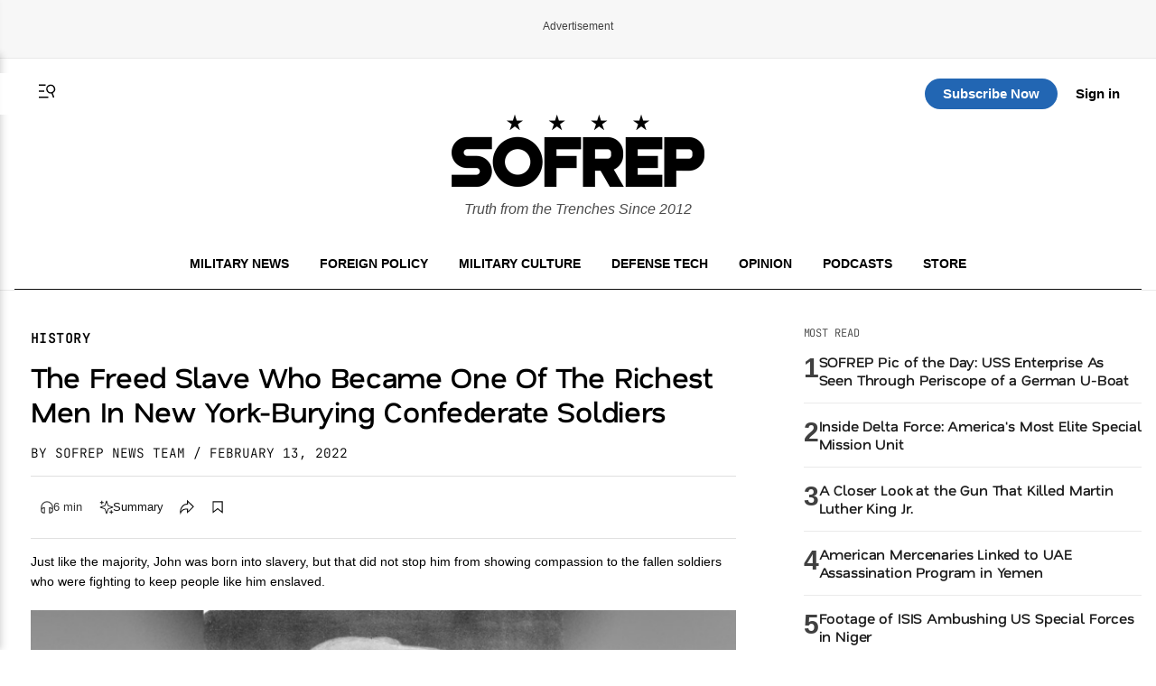

--- FILE ---
content_type: text/html; charset=UTF-8
request_url: https://sofrep.com/news/the-ex-slave-who-buried-confederate-soldiers/
body_size: 57845
content:
<!doctype html>
<html lang="en-US">
<head>
	<meta charset="UTF-8">
	<meta name="viewport" content="width=device-width, initial-scale=1">
	<link rel="profile" href="https://gmpg.org/xfn/11">


	<!-- This site is optimized with the Yoast SEO Premium plugin v26.5 (Yoast SEO v26.5) - https://yoast.com/wordpress/plugins/seo/ -->
<title>The Freed Slave Who Became One Of The Richest Men In New York-Burying Confederate Soldiers | SOFREP</title>
<meta name="description" content="Just like the majority, John was born into slavery, but that did not stop him from showing compassion to the fallen soldiers who were fighting to keep people like him enslaved." />
<meta name="robots" content="index, follow, max-snippet:-1, max-image-preview:large, max-video-preview:-1" />
<link rel="canonical" href="https://sofrep.com/news/the-ex-slave-who-buried-confederate-soldiers/" />
<meta property="og:locale" content="en_US" />
<meta property="og:type" content="article" />
<meta property="og:title" content="The Freed Slave Who Became One Of The Richest Men In New York-Burying Confederate Soldiers" />
<meta property="og:description" content="Just like the majority, John was born into slavery, but that did not stop him from showing compassion to the fallen soldiers who were fighting to keep people like him enslaved." />
<meta property="og:url" content="https://sofrep.com/news/the-ex-slave-who-buried-confederate-soldiers/" />
<meta property="og:site_name" content="SOFREP" />
<meta property="article:publisher" content="https://www.facebook.com/sofrep.official/" />
<meta property="article:author" content="https://www.facebook.com/sofrep.official/" />
<meta property="article:published_time" content="2022-02-13T18:15:49+00:00" />
<meta property="og:image" content="https://cms.sofrep.com/wp-content/uploads/2022/02/John-W.-Jones-1817-1900-former-slave-abolitionist-Underground-Railroad-conductor.png" />
	<meta property="og:image:width" content="1200" />
	<meta property="og:image:height" content="800" />
	<meta property="og:image:type" content="image/png" />
<meta name="author" content="SOFREP News Team" />
<meta name="twitter:card" content="summary_large_image" />
<meta name="twitter:creator" content="@sofrepofficial" />
<meta name="twitter:site" content="@sofrepofficial" />
<meta name="twitter:label1" content="Written by" />
	<meta name="twitter:data1" content="SOFREP News Team" />
	<meta name="twitter:label2" content="Est. reading time" />
	<meta name="twitter:data2" content="5 minutes" />
<script type="application/ld+json" class="yoast-schema-graph">{"@context":"https://schema.org","@graph":[{"@type":"NewsArticle","@id":"https://sofrep.com/news/the-ex-slave-who-buried-confederate-soldiers/#article","isPartOf":{"@id":"https://sofrep.com/news/the-ex-slave-who-buried-confederate-soldiers/"},"author":{"name":"SOFREP News Team","@id":"https://sofrep.com/#/schema/person/fca6ea6e2f788451c71c3fe9031b23f0"},"headline":"The Freed Slave Who Became One Of The Richest Men In New York-Burying Confederate Soldiers","datePublished":"2022-02-13T18:15:49+00:00","mainEntityOfPage":{"@id":"https://sofrep.com/news/the-ex-slave-who-buried-confederate-soldiers/"},"wordCount":947,"publisher":{"@id":"https://sofrep.com/#organization"},"image":{"@id":"https://sofrep.com/news/the-ex-slave-who-buried-confederate-soldiers/#primaryimage"},"thumbnailUrl":"https://cms.sofrep.com/wp-content/uploads/2022/02/John-W.-Jones-1817-1900-former-slave-abolitionist-Underground-Railroad-conductor.png","keywords":["Headline","john jones","slave","Slavery"],"articleSection":["History"],"inLanguage":"en-US"},{"@type":"WebPage","@id":"https://sofrep.com/news/the-ex-slave-who-buried-confederate-soldiers/","url":"https://sofrep.com/news/the-ex-slave-who-buried-confederate-soldiers/","name":"The Freed Slave Who Became One Of The Richest Men In New York-Burying Confederate Soldiers | SOFREP","isPartOf":{"@id":"https://sofrep.com/#website"},"primaryImageOfPage":{"@id":"https://sofrep.com/news/the-ex-slave-who-buried-confederate-soldiers/#primaryimage"},"image":{"@id":"https://sofrep.com/news/the-ex-slave-who-buried-confederate-soldiers/#primaryimage"},"thumbnailUrl":"https://cms.sofrep.com/wp-content/uploads/2022/02/John-W.-Jones-1817-1900-former-slave-abolitionist-Underground-Railroad-conductor.png","datePublished":"2022-02-13T18:15:49+00:00","description":"Just like the majority, John was born into slavery, but that did not stop him from showing compassion to the fallen soldiers who were fighting to keep people like him enslaved.","breadcrumb":{"@id":"https://sofrep.com/news/the-ex-slave-who-buried-confederate-soldiers/#breadcrumb"},"inLanguage":"en-US","potentialAction":[{"@type":"ReadAction","target":["https://sofrep.com/news/the-ex-slave-who-buried-confederate-soldiers/"]}]},{"@type":"ImageObject","inLanguage":"en-US","@id":"https://sofrep.com/news/the-ex-slave-who-buried-confederate-soldiers/#primaryimage","url":"https://cms.sofrep.com/wp-content/uploads/2022/02/John-W.-Jones-1817-1900-former-slave-abolitionist-Underground-Railroad-conductor.png","contentUrl":"https://cms.sofrep.com/wp-content/uploads/2022/02/John-W.-Jones-1817-1900-former-slave-abolitionist-Underground-Railroad-conductor.png","width":1200,"height":800},{"@type":"BreadcrumbList","@id":"https://sofrep.com/news/the-ex-slave-who-buried-confederate-soldiers/#breadcrumb","itemListElement":[{"@type":"ListItem","position":1,"name":"Home","item":"https://sofrep.com/"},{"@type":"ListItem","position":2,"name":"The Freed Slave Who Became One Of The Richest Men In New York-Burying Confederate Soldiers"}]},{"@type":"WebSite","@id":"https://sofrep.com/#website","url":"https://sofrep.com/","name":"SOFREP","description":"Military Grade Content","publisher":{"@id":"https://sofrep.com/#organization"},"potentialAction":[{"@type":"SearchAction","target":{"@type":"EntryPoint","urlTemplate":"https://sofrep.com/?s={search_term_string}"},"query-input":{"@type":"PropertyValueSpecification","valueRequired":true,"valueName":"search_term_string"}}],"inLanguage":"en-US"},{"@type":"Organization","@id":"https://sofrep.com/#organization","name":"SOFREP","url":"https://sofrep.com/","logo":{"@type":"ImageObject","inLanguage":"en-US","@id":"https://sofrep.com/#/schema/logo/image/","url":"https://i0.wp.com/cms.sofrep.com/wp-content/uploads/2022/03/sofrep-default-img.jpg?fit=1200%2C630&ssl=1","contentUrl":"https://i0.wp.com/cms.sofrep.com/wp-content/uploads/2022/03/sofrep-default-img.jpg?fit=1200%2C630&ssl=1","width":1200,"height":630,"caption":"SOFREP"},"image":{"@id":"https://sofrep.com/#/schema/logo/image/"},"sameAs":["https://www.facebook.com/sofrep.official/","https://x.com/sofrepofficial","https://www.instagram.com/sofrep.official/","https://www.linkedin.com/company/sofrep","https://www.pinterest.com/sofrep/","https://www.youtube.com/user/sofrep"]},{"@type":"Person","@id":"https://sofrep.com/#/schema/person/fca6ea6e2f788451c71c3fe9031b23f0","name":"SOFREP News Team","image":{"@type":"ImageObject","inLanguage":"en-US","@id":"https://sofrep.com/#/schema/person/image/","url":"https://cms.sofrep.com/wp-content/uploads/2024/02/sofrep-150x150.jpeg","contentUrl":"https://cms.sofrep.com/wp-content/uploads/2024/02/sofrep-150x150.jpeg","caption":"SOFREP News Team"},"description":"The SOFREP News Team is a collective of professional military journalists. Brandon Tyler Webb is the SOFREP News Team's Editor-in-Chief. Guy D. McCardle is the SOFREP News Team's Managing Editor. Brandon and Guy both manage the SOFREP News Team.","sameAs":["https://www.facebook.com/sofrep.official/","https://www.instagram.com/sofrep.official/","https://www.linkedin.com/company/sofrep/","https://x.com/sofrepofficial","https://www.youtube.com/channel/UCtlq3zO5hWiyIJpVA32lzww"],"url":"https://sofrep.com/author/news-team/"}]}</script>
<!-- / Yoast SEO Premium plugin. -->


  

        <script data-cfasync="false">
        window.dataLayer = window.dataLayer || [];
        window.dataLayer.push({
            'post_author': 'SOFREP News Team'
        });
    </script>

     <meta class="swiftype" name="title" data-type="string" content="The Freed Slave Who Became One Of The Richest Men In New York-Burying Confederate Soldiers" />
    <meta class="swiftype" name="body" data-type="text" content="Just like the majority, John was born into slavery, but that did not stop him from showing compassion to the fallen soldiers who were fighting to keep people like him enslaved." />
    <meta class="swiftype" name="image" data-type="enum" content="https://cms.sofrep.com/wp-content/uploads/2022/02/John-W.-Jones-1817-1900-former-slave-abolitionist-Underground-Railroad-conductor.png" />


              <script type="application/ld+json">
              {
                "@context": "https://schema.org",
                "@type": "NewsArticle",
                "isAccessibleForFree": false,
                "hasPart": {
                  "@type": "WebPageElement",
                  "isAccessibleForFree": false,
                  "cssSelector": ".paywall"
                }
              }
        </script>
               
    

	<script>
		(function() {
			try {
				var root = document.documentElement;
				var saved = localStorage.getItem('sofrep-theme');
				if (saved === 'dark') {
					root.classList.add('dark-theme');
					root.classList.remove('light-theme');
				} else if (saved === 'light') {
					root.classList.add('light-theme');
					root.classList.remove('dark-theme');
				}
			} catch (e) {
				/* fail silently */
			}
		})();
	</script>

	<meta name='robots' content='max-image-preview:large' />
<link rel='dns-prefetch' href='//fonts.googleapis.com' />
<link rel='dns-prefetch' href='//fonts.gstatic.com' />
<link href='https://fonts.gstatic.com' crossorigin='1' rel='preconnect' />
<link rel="alternate" type="application/rss+xml" title="SOFREP &raquo; Feed" href="https://sofrep.com/feed/" />
<link rel="alternate" type="application/rss+xml" title="SOFREP &raquo; Comments Feed" href="https://sofrep.com/comments/feed/" />
<style id='wp-img-auto-sizes-contain-inline-css'>
img:is([sizes=auto i],[sizes^="auto," i]){contain-intrinsic-size:3000px 1500px}
/*# sourceURL=wp-img-auto-sizes-contain-inline-css */
</style>
<style id='wp-emoji-styles-inline-css'>

	img.wp-smiley, img.emoji {
		display: inline !important;
		border: none !important;
		box-shadow: none !important;
		height: 1em !important;
		width: 1em !important;
		margin: 0 0.07em !important;
		vertical-align: -0.1em !important;
		background: none !important;
		padding: 0 !important;
	}
/*# sourceURL=wp-emoji-styles-inline-css */
</style>
<style id='wp-block-library-inline-css'>
:root{--wp-block-synced-color:#7a00df;--wp-block-synced-color--rgb:122,0,223;--wp-bound-block-color:var(--wp-block-synced-color);--wp-editor-canvas-background:#ddd;--wp-admin-theme-color:#007cba;--wp-admin-theme-color--rgb:0,124,186;--wp-admin-theme-color-darker-10:#006ba1;--wp-admin-theme-color-darker-10--rgb:0,107,160.5;--wp-admin-theme-color-darker-20:#005a87;--wp-admin-theme-color-darker-20--rgb:0,90,135;--wp-admin-border-width-focus:2px}@media (min-resolution:192dpi){:root{--wp-admin-border-width-focus:1.5px}}.wp-element-button{cursor:pointer}:root .has-very-light-gray-background-color{background-color:#eee}:root .has-very-dark-gray-background-color{background-color:#313131}:root .has-very-light-gray-color{color:#eee}:root .has-very-dark-gray-color{color:#313131}:root .has-vivid-green-cyan-to-vivid-cyan-blue-gradient-background{background:linear-gradient(135deg,#00d084,#0693e3)}:root .has-purple-crush-gradient-background{background:linear-gradient(135deg,#34e2e4,#4721fb 50%,#ab1dfe)}:root .has-hazy-dawn-gradient-background{background:linear-gradient(135deg,#faaca8,#dad0ec)}:root .has-subdued-olive-gradient-background{background:linear-gradient(135deg,#fafae1,#67a671)}:root .has-atomic-cream-gradient-background{background:linear-gradient(135deg,#fdd79a,#004a59)}:root .has-nightshade-gradient-background{background:linear-gradient(135deg,#330968,#31cdcf)}:root .has-midnight-gradient-background{background:linear-gradient(135deg,#020381,#2874fc)}:root{--wp--preset--font-size--normal:16px;--wp--preset--font-size--huge:42px}.has-regular-font-size{font-size:1em}.has-larger-font-size{font-size:2.625em}.has-normal-font-size{font-size:var(--wp--preset--font-size--normal)}.has-huge-font-size{font-size:var(--wp--preset--font-size--huge)}.has-text-align-center{text-align:center}.has-text-align-left{text-align:left}.has-text-align-right{text-align:right}.has-fit-text{white-space:nowrap!important}#end-resizable-editor-section{display:none}.aligncenter{clear:both}.items-justified-left{justify-content:flex-start}.items-justified-center{justify-content:center}.items-justified-right{justify-content:flex-end}.items-justified-space-between{justify-content:space-between}.screen-reader-text{border:0;clip-path:inset(50%);height:1px;margin:-1px;overflow:hidden;padding:0;position:absolute;width:1px;word-wrap:normal!important}.screen-reader-text:focus{background-color:#ddd;clip-path:none;color:#444;display:block;font-size:1em;height:auto;left:5px;line-height:normal;padding:15px 23px 14px;text-decoration:none;top:5px;width:auto;z-index:100000}html :where(.has-border-color){border-style:solid}html :where([style*=border-top-color]){border-top-style:solid}html :where([style*=border-right-color]){border-right-style:solid}html :where([style*=border-bottom-color]){border-bottom-style:solid}html :where([style*=border-left-color]){border-left-style:solid}html :where([style*=border-width]){border-style:solid}html :where([style*=border-top-width]){border-top-style:solid}html :where([style*=border-right-width]){border-right-style:solid}html :where([style*=border-bottom-width]){border-bottom-style:solid}html :where([style*=border-left-width]){border-left-style:solid}html :where(img[class*=wp-image-]){height:auto;max-width:100%}:where(figure){margin:0 0 1em}html :where(.is-position-sticky){--wp-admin--admin-bar--position-offset:var(--wp-admin--admin-bar--height,0px)}@media screen and (max-width:600px){html :where(.is-position-sticky){--wp-admin--admin-bar--position-offset:0px}}
/*# sourceURL=/wp-includes/css/dist/block-library/common.min.css */
</style>
<style id='classic-theme-styles-inline-css'>
/*! This file is auto-generated */
.wp-block-button__link{color:#fff;background-color:#32373c;border-radius:9999px;box-shadow:none;text-decoration:none;padding:calc(.667em + 2px) calc(1.333em + 2px);font-size:1.125em}.wp-block-file__button{background:#32373c;color:#fff;text-decoration:none}
/*# sourceURL=/wp-includes/css/classic-themes.min.css */
</style>
<link rel='stylesheet' id='ai-post-summarizer-lite-css' href='https://sofrep.com/wp-content/plugins/ai-post-summarizer-lite/assets/css/ai-post-summarizer-lite-public.css?ver=1.0.1' media='all' />
<link rel='stylesheet' id='pmpro_frontend_base-css' href='https://sofrep.com/wp-content/plugins/paid-memberships-pro/css/frontend/base.css?ver=3.6.2' media='all' />
<link rel='stylesheet' id='pmpro_frontend_variation_1-css' href='https://sofrep.com/wp-content/plugins/paid-memberships-pro/css/frontend/variation_1.css?ver=3.6.2' media='all' />
<link rel='stylesheet' id='pmpro-add-paypal-express-styles-css' href='https://sofrep.com/wp-content/plugins/pmpro-add-paypal-express/css/pmpro-add-paypal-express.css?ver=6.9' media='all' />
<link rel='stylesheet' id='pmpro-email-signup-css' href='https://sofrep.com/wp-content/plugins/pmpro-email-signup/pmpro-email-signup.css?ver=1.3' media='all' />
<link rel='stylesheet' id='sofrep-style-css' href='https://sofrep.com/wp-content/themes/sofrep/style.css?ver=1768979916' media='all' />
<meta name="sentry-trace" content="92443487df4a47dbbbc96cc2eccb3c78-0c4d61e6de36431b-1" />
<meta name="traceparent" content="" />
<meta name="baggage" content="sentry-trace_id=92443487df4a47dbbbc96cc2eccb3c78,sentry-sample_rate=0.3,sentry-transaction=%2Fnews%2F%7Brdp_type%7D,sentry-public_key=5431fdc7fa1db696a2978b7bd0b8dc63,sentry-org_id=116082,sentry-release=1.1.6,sentry-environment=production,sentry-sampled=true,sentry-sample_rand=0.06728" />
<script src="https://sofrep.com/wp-includes/js/jquery/jquery.min.js?ver=3.7.1" id="jquery-core-js"></script>
<script src="https://sofrep.com/wp-includes/js/jquery/jquery-migrate.min.js?ver=3.4.1" id="jquery-migrate-js"></script>
<script id="ai-post-summarizer-lite-js-extra">
var aips_data = {"prompt_template":"Summarize the article [POST_TITLE] ([POST_URL]). Focus on the main argument, key evidence, and conclusions. Keep it concise and neutral.","post_data":{"POST_URL":false,"POST_TITLE":"","POST_EXCERPT":"","SITE_NAME":"SOFREP","AUTHOR_NAME":"","POST_DATE":false,"READING_TIME":5,"POST_CONTENT":"In a time when slavery was treated as a normal thing, and it was easy to hate the nation that wanted to keep you enslaved, one man stood up and chose to help his fellow escapees. At the same time, he gave the fallen soldiers fighting against his freedom a decent burial. His name was John Jones.\nBorn Into Slavery, Just Like the Others\nJust like the majority, John was born into slavery and served the Ellzey family as a houseboy for Miss Sarah, William Ellzey&#8217;s daughter. Miss Sarah treated John nicely and was a good friend to him, but she was getting old at that time, and John was worried that he would be sold to another family once Miss Sarah died. To prevent this, he decided to leave with his two half-brothers named George and Charles, along with two other slave friends. They followed a major route along the Underground Railroad and walked along what is now known as the State Route 14. They felt exhausted as they were heading North, so they snuck into a barn in New York to get some sleep. When the barn owner named Nathaniel Smith found out that fugitives were sleeping in his barn, he invited them into his home and took care of them. His wife Sarah served the strangers hot biscuits and butter. They continued their journey after becoming well-rested, grateful for the hospitality that was shown to them. Sarah&#8217;s gesture moved him so much that John continued to thank her by planting flowers and maintaining her grave after she died a couple of years later.\nSettling in Elmira\nIt was July 5, 1844, when John stepped on the land of Elmira and to his partial freedom, at that time being, at least. With less than $2 in his pocket, he decided to stay there and tried to get an education. Naturally, his request was denied until a local judge was pleased with him allowed him to attend classes in an all-girls school in exchange for janitorial work. He also became part of Elmira&#8217;s First Baptist Church in 1847 and worked as a sexton, primarily working and maintaining i..."},"floating_widget":""};
//# sourceURL=ai-post-summarizer-lite-js-extra
</script>
<script src="https://sofrep.com/wp-content/plugins/ai-post-summarizer-lite/assets/js/ai-post-summarizer-lite-public.js?ver=1.0.1" id="ai-post-summarizer-lite-js"></script>
<link rel="https://api.w.org/" href="https://sofrep.com/wp-json/" /><link rel="EditURI" type="application/rsd+xml" title="RSD" href="https://sofrep.com/xmlrpc.php?rsd" />
<meta name="generator" content="WordPress 6.9" />
<style id="pmpro_colors">:root {
	--pmpro--color--base: #ffffff;
	--pmpro--color--contrast: #222222;
	--pmpro--color--accent: #0c3d54;
	--pmpro--color--accent--variation: hsl( 199,75%,28.5% );
	--pmpro--color--border--variation: hsl( 0,0%,91% );
}</style>    <script type="text/javascript" src="https://platform-api.sharethis.com/js/sharethis.js#property=69033c3d3e36c3f3e945de22&product=inline-share-buttons" async="async"></script>
    <link rel="preload" href="https://sofrep.com/wp-content/wp-cloudflare-super-page-cache/sofrep.com/fonts/df2739613b66d97f9020bc89240cbe65.css" as="style" onload="this.onload=null;this.rel='stylesheet'" crossorigin>
<noscript><link rel="stylesheet" href="https://sofrep.com/wp-content/wp-cloudflare-super-page-cache/sofrep.com/fonts/df2739613b66d97f9020bc89240cbe65.css" crossorigin></noscript>
<link rel="icon" href="https://sofrep.com/wp-content/uploads/2025/08/favicon-32x32-1.webp" sizes="32x32" />
<link rel="icon" href="https://sofrep.com/wp-content/uploads/2025/08/favicon-32x32-1.webp" sizes="192x192" />
<link rel="apple-touch-icon" href="https://sofrep.com/wp-content/uploads/2025/08/favicon-32x32-1.webp" />
<meta name="msapplication-TileImage" content="https://sofrep.com/wp-content/uploads/2025/08/favicon-32x32-1.webp" />



  <script> window._izq = window._izq || []; window._izq.push(["init"]); </script>
<script src="https://cdn.izooto.com/scripts/d97bd23fef9ca1664131553c4fc5584f61fbefbf.js"></script>

  
 <!-- Preload IMA SDK -->
<link rel="preload" href="https://imasdk.googleapis.com/js/sdkloader/ima3.js" as="script">
<link rel="preconnect" href="https://tpc.googlesyndication.com">
<link rel="preconnect" href="https://pubads.g.doubleclick.net">

<!-- Move IMA SDK to <head> for earlier loading -->
<script async src="https://imasdk.googleapis.com/js/sdkloader/ima3.js"></script>


    

      
       <!-- GPT Library -->
    <script data-cfasync="false" async src="https://securepubads.g.doubleclick.net/tag/js/gpt.js"></script>
    <script data-cfasync="false">
      window.googletag = window.googletag || { cmd: [] };
      const adSlots = {};

      googletag.cmd.push(function () {
        // --- Responsive Size Mappings ---
        const mapping1 = googletag.sizeMapping()
          .addSize([1024, 0], [[728, 90], [970, 90], [970, 250]])
          .addSize([768, 0], [[728, 90]])
          .addSize([330, 0], [[320, 50], [320, 100]])
          .build();

        const mapping2 = googletag.sizeMapping()
          .addSize([992, 0], [[728, 90], [300, 250]])
          .addSize([330, 0], [[320, 50], [320, 100]])
          .build();

        // --- Define Ad Slots ---
        adSlots['sofrep_header'] = googletag.defineSlot('/23096279479/sofrep_header',
          [[728, 90], [970, 90], [970, 250], [320, 50], [320, 100]], 'sofrep_header')
          .defineSizeMapping(mapping1).addService(googletag.pubads());

        adSlots['sofrep_inline_article_1'] = googletag.defineSlot('/23096279479/sofrep_inline_article_1',
          [[728, 90], [300, 250], [320, 100], [320, 50]], 'sofrep_inline_article_1')
          .defineSizeMapping(mapping2).addService(googletag.pubads());

        adSlots['sofrep_inline_article_2'] = googletag.defineSlot('/23096279479/sofrep_inline_article_2',
          [[728, 90], [300, 250], [320, 100], [320, 50]], 'sofrep_inline_article_2')
          .defineSizeMapping(mapping2).addService(googletag.pubads());

        adSlots['sofrep_inline_article_3'] = googletag.defineSlot('/23096279479/sofrep_inline_article_3',
          [[728, 90], [300, 250], [320, 100], [320, 50]], 'sofrep_inline_article_3')
          .defineSizeMapping(mapping2).addService(googletag.pubads());

          adSlots['sofrep_inline_article_4'] = googletag.defineSlot('/23096279479/sofrep_inline_article_4',
          [[728, 90], [300, 250], [320, 100], [320, 50]], 'sofrep_inline_article_4')
          .defineSizeMapping(mapping2).addService(googletag.pubads());

          adSlots['sofrep_inline_article_5'] = googletag.defineSlot('/23096279479/sofrep_inline_article_5',
          [[728, 90], [300, 250], [320, 100], [320, 50]], 'sofrep_inline_article_5')
          .defineSizeMapping(mapping2).addService(googletag.pubads());

        adSlots['sofrep_sidebar_2'] = googletag.defineSlot('/23096279479/sofrep_sidebar_2',
          [[300, 600], [160, 600], [300, 250]], 'sofrep_sidebar_2')
          .addService(googletag.pubads());

        // --- Native Lazy Loading ---
        googletag.pubads().enableLazyLoad({
          fetchMarginPercent: 25,   // Load when within 25% of viewport
          renderMarginPercent: 10,  // Render when close to view
          mobileScaling: 2.0        // Increase threshold on mobile
        });

        // --- Single Request for Efficiency ---
        googletag.pubads().enableSingleRequest();

        // --- Start Services ---
        googletag.enableServices();
      });

      // --- Lazy Refresh Functionality ---
      function isInViewport(el, offset = 150) {
        const rect = el.getBoundingClientRect();
        return rect.top <= (window.innerHeight + offset) && rect.bottom >= -offset;
      }

      // Refresh visible ads every 15 seconds (only if near viewport)
      setInterval(() => {
        googletag.cmd.push(() => {
          Object.entries(adSlots).forEach(([id, slot]) => {
            const el = document.getElementById(id);
            if (el && isInViewport(el)) {
              googletag.pubads().refresh([slot]);
            }
          });
        });
      }, 15000); // every 60 seconds
    </script>


  
      

<!-- Google tag (gtag.js) -->
<script async src="https://www.googletagmanager.com/gtag/js?id=G-C3YR0C56BZ"></script>
<script>
  window.dataLayer = window.dataLayer || [];
  function gtag(){dataLayer.push(arguments);}
  gtag('js', new Date());

  gtag('config', 'G-C3YR0C56BZ');
</script>
             

</head>


<body class="pmpro-variation_1 wp-singular news-template-default single single-news postid-171472 wp-custom-logo wp-theme-sofrep pmpro-body-has-access gpt-anchor-safe">



<div id="page" class="site">
	<a class="skip-link screen-reader-text" href="#primary">Skip to content</a>

    <!-- Header -->
    <div class="ad-wrapper header-ad-wrapper">
      <div class="ad-label">Advertisement</div>
            <div id="sofrep_header" class="ad-slot"></div>
        </div>


<header id="masthead" class="site-header site-home-header">
  <div class="container">
    

     <div class="header-actions-top">
       <div class="header-actions">
        <button class="menu-toggle" aria-controls="primary-menu" aria-expanded="false">
          <svg xmlns="http://www.w3.org/2000/svg" viewBox="0 0 16 16" fill="currentColor" aria-hidden="true" focusable="false" role="img" class="menu-trigger" style="width: 24px; height: 24px;">
            <path fill="currentColor" fill-rule="evenodd" d="M7 3H2v1h5zm2 9H2v1h7zM2 7.5h4v1H2zm9.561 1.126a2.333 2.333 0 1 0-1.596-4.385 2.333 2.333 0 0 0 1.596 4.385m2.335-3.332a3.334 3.334 0 0 1-1.585 4.093l1.15 3.16-.94.341-1.155-3.175a3.334 3.334 0 1 1 2.53-4.42Z" clip-rule="evenodd"></path>
          </svg>
        </button>
      <a href="#" class="st-search-show-outputs" aria-label="Search">
        <svg xmlns="http://www.w3.org/2000/svg" viewBox="0 0 16 16" fill="currentColor" aria-hidden="true" focusable="false" role="img" class="search-trigger" style="width: 24px; height: 24px;">
          <path fill="currentColor" fill-rule="evenodd" d="M7 3H2v1h5zm2 9H2v1h7zM2 7.5h4v1H2zm9.561 1.126a2.333 2.333 0 1 0-1.596-4.385 2.333 2.333 0 0 0 1.596 4.385m2.335-3.332a3.334 3.334 0 0 1-1.585 4.093l1.15 3.16-.94.341-1.155-3.175a3.334 3.334 0 1 1 2.53-4.42Z" clip-rule="evenodd"></path>
        </svg>
      </a>
      </div>  
  <div class="header-logo">
      <a href="https://sofrep.com/" class="home-logo-link" rel="home">
        <img width="140" height="40" src="https://sofrep.com/wp-content/themes/sofrep/images/SOFREP-LOGO-HOME.png" class="home-logo" alt="SOFREP"/>
      </a>
  </div>

      <div class="header-actions-right">
                   <a href="https://subscribe.sofrep.com/" target="_blank" class="top-sub-btn">Subscribe Now</a>
          <a href="/login" target="_blank" class="top-login-btn">Sign in</a>
              </div> 
    </div>   

    <div class="site-branding">
      <a href="https://sofrep.com/" class="home-logo-link" rel="home">
        <img width="280" height="80" src="https://sofrep.com/wp-content/themes/sofrep/images/SOFREP-LOGO-HOME.png" class="home-logo" alt="SOFREP"/>
      </a>
      
              <p class="site-description">Truth from the Trenches Since 2012</p>
          </div>

  <div class="home-nav">
    <!-- Center: Navigation -->
    <nav id="site-navigation" class="main-navigation" aria-label="Primary">
      <ul id="primary-menu" class="menu"><li id="menu-item-495" class="menu-item menu-item-type-custom menu-item-object-custom menu-item-495"><a href="/news/category/military-news/">Military News</a></li>
<li id="menu-item-499" class="menu-item menu-item-type-custom menu-item-object-custom menu-item-499"><a href="/news/category/foreign-policy/">Foreign Policy</a></li>
<li id="menu-item-1495" class="menu-item menu-item-type-custom menu-item-object-custom menu-item-1495"><a href="https://sofrep.com/news/category/culture/">Military Culture</a></li>
<li id="menu-item-496" class="menu-item menu-item-type-custom menu-item-object-custom menu-item-496"><a href="/news/category/technology/">Defense Tech</a></li>
<li id="menu-item-1496" class="menu-item menu-item-type-custom menu-item-object-custom menu-item-1496"><a href="https://sofrep.com/news/category/op-ed/">Opinion</a></li>
<li id="menu-item-272" class="menu-item menu-item-type-custom menu-item-object-custom menu-item-272"><a href="/sofrep-radio/">Podcasts</a></li>
<li id="menu-item-274" class="menu-item menu-item-type-custom menu-item-object-custom menu-item-274"><a target="_blank" href="https://store.sofrep.com/">Store</a></li>
</ul>    </nav>
  </div>

  </div>
</header>

  <div class="side-menu" id="sideMenu">
    <span class="close-btn" id="closeBtn">&times;</span>
    <input type="text" id="search-text" class="st-default-search-input" value="" placeholder="Search this site...">
    <ul id="menu-side-menu" class="menu"><li id="menu-item-1530" class="menu-item menu-item-type-custom menu-item-object-custom menu-item-home menu-item-1530"><a href="https://sofrep.com/">Home</a></li>
<li id="menu-item-1502" class="menu-item menu-item-type-custom menu-item-object-custom menu-item-1502"><a href="https://sofrep.com/news/category/military-news/">Military News</a></li>
<li id="menu-item-1505" class="menu-item menu-item-type-custom menu-item-object-custom menu-item-1505"><a href="https://sofrep.com/news/category/foreign-policy/">Foreign Policy</a></li>
<li id="menu-item-1503" class="menu-item menu-item-type-custom menu-item-object-custom menu-item-1503"><a href="https://sofrep.com/news/category/culture/">Military Culture</a></li>
<li id="menu-item-1506" class="menu-item menu-item-type-custom menu-item-object-custom menu-item-1506"><a href="https://sofrep.com/news/category/technology/">Defense Tech</a></li>
<li id="menu-item-1508" class="menu-item menu-item-type-custom menu-item-object-custom menu-item-1508"><a href="https://sofrep.com/news/category/op-ed/">Opinion</a></li>
<li id="menu-item-1509" class="menu-item menu-item-type-custom menu-item-object-custom menu-item-1509"><a href="https://sofrep.com/news/category/expert-analysis/">Expert Analysis</a></li>
<li id="menu-item-1507" class="menu-item menu-item-type-custom menu-item-object-custom menu-item-1507"><a href="https://sofrep.com/sofrep-radio/">Podcasts</a></li>
<li id="menu-item-1511" class="menu-item menu-item-type-custom menu-item-object-custom menu-item-1511"><a href="https://store.sofrep.com/">Store</a></li>
<li id="menu-item-1510" class="menu-item menu-item-type-custom menu-item-object-custom menu-item-1510"><a href="https://sofrep.com/pages/contact">Contact</a></li>
</ul>  </div>


	<div class="st-search-container"></div>


	<script>
	document.addEventListener('DOMContentLoaded', function(){
	  document.querySelectorAll('.menu-toggle').forEach(function(toggle){
	    const targetId = toggle.getAttribute('aria-controls');
	    const menu = document.getElementById(targetId);
	    if(!menu) return;

	    toggle.addEventListener('click', function(e){
	      e.preventDefault();
	      const open = menu.classList.toggle('is-open');
	      toggle.setAttribute('aria-expanded', open ? 'true' : 'false');
	      // Optional: lock body scroll when menu is open
	      document.documentElement.classList.toggle('no-scroll', open);
	    });
	  });
	});
	</script>


<script data-cfasync="false">
console.log('[SOFREP Paywall Debug - plugin template]', {
    slug: "the-ex-slave-who-buried-confederate-soldiers",
    targetSlug: "medal-of-honor-monday-bernard-f-fisher-and-the-landing-under-fire",
    isFreeArticle: false,
    loggedIn: false,
    visitCount: 0,
    isNewVisitor: true,
    shouldRenderPaywall: false,
    requestUri: "\/news\/the-ex-slave-who-buried-confederate-soldiers\/",
    dataHasSlug: true});
</script>
<style>div[id^="google_ads_iframe_"][id*="sofrep__anchor_0"] { display: none !important; }</style>
	<script>window.sofrepFunnelEligible = true;</script>
	<div class="sofrep-funnel-backdrop" aria-hidden="true"></div>

	<div class="sofrep-funnel-scroller" id="sofrep-funnel-view">
        <div class="sofrep-funnel-spacer-top"></div>
        <div class="sofrep-funnel-panel" role="dialog" aria-modal="true" aria-labelledby="sf-funnel-title">
            <p class="sofrep-funnel-signin">Already have an account? <a href="/login">Sign in</a></p>

            <div class="sofrep-funnel-header">
                <span class="badge">Limited offer</span>
                <h2 id="sf-funnel-title">Two ways to read this article</h2>
            </div>

            <div class="sofrep-funnel-cards">
                <div class="sf-card sf-card-free">
                    <p class="eyebrow">Create an account</p>
                    <h3>Free</h3>
                    <ul class="sf-list">
                        <li>Access this article</li>
                        <li>Join the SOFREP community</li>
                    </ul>
                    <form
                        id="sf-free-form"
                        data-level="33"
                        data-redirect="https://sofrep.com/news/the-ex-slave-who-buried-confederate-soldiers/"
                    >
                        <label class="sr-only" for="sf-free-email">Email</label>
                        <input id="sf-free-email" name="email" type="email" placeholder="Enter email address" required>
                        <button type="submit">Start reading</button>
                        <p class="sf-error" hidden></p>
                    </form>
                </div>

                <div class="sf-card sf-card-paid">
                    <p class="eyebrow">Subscribe</p>
                    <div class="price">
                        <span class="price-old">$1</span>
                        <span class="price-current">$0.49</span>
                        <span class="price-period">/week</span>
                    </div>
                    <p class="note">
                        <span class="note-current">$1.99</span>
                        <span class="note-period">every 4 weeks</span>
                        <span class="note-old">$4.99</span>
                        <span class="note-tail">regularly</span>
                    </p>
                    <ul class="sf-list">
                        <li>Unlimited access to all articles</li>
                        <li>24/7 news updates</li>
                        <li>Enjoy a 30-day free trial before your first charge</li>
                    </ul>
                    <a class="sf-btn" href="/checkout/?level=6">Subscribe for $1.99</a>
                </div>
            </div>
        </div>
        <div class="sofrep-funnel-spacer-bottom"></div>
    </div>
    <script>
    (function() {
        const view = document.getElementById('sofrep-funnel-view');
        if (!view) return;
        
        // On mobile, set initial peek position
        if (window.innerWidth <= 767) {
            window.addEventListener('load', () => {
                // Initial state: Show the card centered/bottomed in its track
                view.scrollTop = view.scrollHeight; 
            });
        }
    })();
    </script>




    <div class="article-main-container">
    <main id="primary" class="article-main" role="main">
        <article class="rdp-remote-article hentry">

             <div id="headline-article">
           <header class="entry-header"> 
                <span class="headline-category">History</span>
                <h1 class="entry-title" data-swiftype-name="title" data-swiftype-type="string">The Freed Slave Who Became One Of The Richest Men In New York-Burying Confederate Soldiers</h1>

                                    <p class="entry-meta">
                                                    <span class="byline author vcard">
                                                                   <a class="author-link" href="https://sofrep.com/author/news-team/">
                                        BY SOFREP News Team                                    </a>
                                                            </span>
                        
                                                    <time class="entry-date published" datetime="2022-02-13T13:15:49+00:00">
                               / February 13, 2022                            </time>
                                            </p>
                
                <!-- Article Action Row -->
                <div class="article-action-row" aria-label="Article quick actions (preview)">
                    <button class="action-item action-btn action-btn-listen" type="button" aria-disabled="false" aria-label="Listen - inactive" data-player-state="closed">
                        <svg class="action-icon action-icon-listen" xmlns="http://www.w3.org/2000/svg" viewBox="0 0 16 16" focusable="false" aria-hidden="true" role="img" fill="currentColor">
                            <path fill-rule="evenodd" clip-rule="evenodd" d="M12.967 7.527q.04.345.034.695v.558A3 3 0 0 0 11 8h-1v6h1a3 3 0 0 0 3-3c-.002-.102 0-.5 0-.5V8.24a6.13 6.13 0 0 0-1.695-4.343l-.016-.017A6.13 6.13 0 0 0 7.977 2a6.13 6.13 0 0 0-4.283 1.897A6.13 6.13 0 0 0 2 8.24v2.26a2 2 0 0 0 0 .5v.04A3 3 0 0 0 5 14h1V8H5a3 3 0 0 0-2 .78v-.558A5.12 5.12 0 0 1 4.428 4.57 5.12 5.12 0 0 1 7.995 3h.011a5.12 5.12 0 0 1 3.566 1.57l.014.014a5.12 5.12 0 0 1 1.381 2.943M3 10.131v.429l-.007.06a1 1 0 0 0 0 .26l.007.06V11a2 2 0 0 0 2 2V9a2 2 0 0 0-1.327.52zm10 0-.673-.611A2 2 0 0 0 11 9v4a2 2 0 0 0 2-1.997z"></path>
                        </svg>
                        <span class="action-text action-text-listen">6 min</span>
                    </button>

                    <button class="action-item action-btn action-btn-summary" type="button" aria-disabled="false" aria-label="AI Summary" aria-pressed="false">
                        <svg class="action-icon action-icon-summary" xmlns="http://www.w3.org/2000/svg" fill="currentColor" viewBox="0 0 16 16" aria-hidden="true" focusable="false" role="img">
                            <path fill-rule="evenodd" d="M8.475 1.844a.5.5 0 0 0-.95 0L6.25 5.719a.83.83 0 0 1-.53.531L1.843 7.525a.5.5 0 0 0 0 .95L5.719 9.75a.83.83 0 0 1 .531.53l1.275 3.876a.5.5 0 0 0 .95 0l1.275-3.875a.83.83 0 0 1 .53-.531l3.876-1.275a.5.5 0 0 0 0-.95L10.281 6.25a.83.83 0 0 1-.531-.53L8.475 1.843ZM6.938 6.229 8 3l1.062 3.23a1.11 1.11 0 0 0 .709.708L13 8 9.77 9.062a1.11 1.11 0 0 0-.708.709L8 13 6.938 9.77a1.11 1.11 0 0 0-.709-.708L3 8l3.23-1.062a1.11 1.11 0 0 0 .708-.709M3.334 1.458c.299 0 .541.243.541.542v2.667a.542.542 0 0 1-1.083 0V2c0-.3.243-.542.542-.542m9.332 9.335c.3 0 .542.243.542.542V14a.542.542 0 1 1-1.083 0v-2.666c0-.3.242-.542.541-.542Z" clip-rule="evenodd"></path><path fill-rule="evenodd" d="M1.458 3.335c0-.3.243-.542.542-.542h2.667a.542.542 0 0 1 0 1.083H2a.54.54 0 0 1-.542-.541m9.334 9.33c0-.299.243-.541.542-.541H14a.542.542 0 0 1 0 1.083h-2.666a.54.54 0 0 1-.542-.542" clip-rule="evenodd"></path>
                        </svg>
                        <span class="action-text action-text-summary">Summary</span>
                    </button>

                    <div class="share-btn-wrapper">
                        <button class="action-item action-btn action-btn-share" type="button" aria-disabled="false" aria-label="Share" aria-haspopup="dialog" aria-expanded="false" 
                            data-share-url="https://sofrep.com/?p=171472"
                            data-gift-url="https://sofrep.com/?p=171472&#038;gift_token=11e6a4b4709523d89582a7d27aac1263d24c2f575be62f88011607744e8d2784"
                            data-post-id="171472"
                            data-share-rest="https://sofrep.com/wp-json/sofrep/v1/gift-share"
                            data-share-rest-nonce="053c916054"
                            data-user-logged="0"
                            data-gift-remaining="0">
                            <svg class="action-icon action-icon-share" xmlns="http://www.w3.org/2000/svg" fill="currentColor" viewBox="0 0 16 16" aria-hidden="true" focusable="false" role="img">
                                <path fill="currentColor" d="M8 .6v3.8h.1c-4.4 0-7.3 4.5-6.9 8.8.1.8.2 1.2.2 1.2l.2 1 .4-1.3c.8-2 2-4 6.2-3.9H8v4l7-6.9zm1 11.3V9.3h-.9c-3 0-4.8.5-6.2 2.9.5-3.3 2.7-6.8 6.2-6.8H9V3l4.5 4.4z"></path>
                            </svg>
                        </button>
                        <div id="share-gift-popover" class="share-gift-popover" role="dialog" aria-modal="true" aria-labelledby="share-gift-title" hidden="">
                            <button type="button" class="share-gift-close" aria-label="Close share popover">
                                <svg xmlns="http://www.w3.org/2000/svg" viewBox="0 0 16 16" fill="currentColor" aria-hidden="true">
                                    <path d="M13 3.65 12.35 3 8 7.34 3.65 3 3 3.65 7.34 8 3 12.35l.65.65L8 8.66 12.35 13l.65-.65L8.66 8Z"></path>
                                </svg>
                            </button>
                            <div class="share-gift-header">
                                <div class="share-gift-title-icon" aria-hidden="true">
                                    <svg xmlns="http://www.w3.org/2000/svg" viewBox="0 0 16 16" fill="currentColor">
                                        <path d="M6.5 2.5c.46 0 .88.17 1.2.47l.28.26.28-.26a1.7 1.7 0 0 1 2.4.1c.57.58.64 1.46.24 2.12H14v2h-1v6.5a.5.5 0 0 1-.5.5h-9a.5.5 0 0 1-.5-.5V6.95H2V5h2.1a1.72 1.72 0 0 1 .4-1.86c.32-.3.74-.47 1.2-.47M4 7.95v5.05h3V7.95Zm4 0v5.05h3V7.95ZM4 6v.95h3V6Zm4 0v.95h3V6Zm-.57-2.03-.29-.27a.7.7 0 0 0-.98 0 .7.7 0 0 0 0 1c.13.12.33.29.56.5l.71.64Zm1.43.73.71-.64c.23-.21.43-.38.56-.5a.7.7 0 0 0-1 0l-.29.27Z"></path>
                                    </svg>
                                </div>
                                <h3 id="share-gift-title">Share as gift</h3>
                            </div>
                            <p class="share-gift-sub">
                                Send gift articles to anyone, no subscription needed to read it. You have
                                <strong class="share-gift-count" data-gift-count="0">0 gift articles</strong> remaining this month.
                            </p>
                            <div class="share-gift-grid">
                                <button class="share-gift-item" data-share="copy">
                                    <span class="share-gift-item-icon">
                                        <svg xmlns="http://www.w3.org/2000/svg" viewBox="0 0 16 16" fill="currentColor" aria-hidden="true">
                                            <path d="M9.444 6.557q.197.199.35.42l-.726.726a1.97 1.97 0 0 0-3.009-.539l-.108.1L3.777 9.44a1.97 1.97 0 0 0 2.678 2.886l.107-.1 1.173-1.173.707.707-1.172 1.173a2.97 2.97 0 1 1-4.2-4.2l2.174-2.175a2.97 2.97 0 0 1 4.2 0M13 3.002a2.97 2.97 0 0 1 0 4.2l-2.174 2.175a2.97 2.97 0 0 1-4.495-.343l.72-.72q.118.191.282.355a1.97 1.97 0 0 0 2.678.1l.107-.1 2.175-2.174a1.97 1.97 0 0 0-2.678-2.886l-.108.1L8.325 4.89l-.707-.707 1.181-1.18a2.97 2.97 0 0 1 4.2 0"></path>
                                        </svg>
                                    </span>
                                    <span class="share-gift-item-label">Copy Link</span>
                                </button>
                                <a class="share-gift-item" data-share="email" href="/cdn-cgi/l/email-protection#[base64]" target="_blank" rel="noopener">
                                    <span class="share-gift-item-icon">
                                        <svg xmlns="http://www.w3.org/2000/svg" viewBox="0 0 16 16" fill="currentColor" aria-hidden="true">
                                            <path d="M1.156 3h13.688L7.999 8.509zM8 9.784l7-5.634v8.842H1V4.15z"></path>
                                        </svg>
                                    </span>
                                    <span class="share-gift-item-label">Email</span>
                                </a>
                                <a class="share-gift-item" data-share="facebook" href="https://www.facebook.com/sharer/sharer.php?u=https%3A%2F%2Fsofrep.com%2F%3Fp%3D171472" target="_blank" rel="noopener">
                                    <span class="share-gift-item-icon">
                                        <svg xmlns="http://www.w3.org/2000/svg" viewBox="0 0 16 16" fill="currentColor" aria-hidden="true">
                                            <path d="M15 8a7 7 0 1 0-8.094 6.915v-4.892H5.13V8h1.777V6.458c0-1.755 1.045-2.724 2.644-2.724.766 0 1.567.137 1.567.137v1.723h-.883c-.87 0-1.14.54-1.14 1.093V8h1.941l-.31 2.023H9.094v4.892A7 7 0 0 0 15 8"></path>
                                        </svg>
                                    </span>
                                    <span class="share-gift-item-label">Facebook</span>
                                </a>
                                <a class="share-gift-item" data-share="x" href="https://twitter.com/intent/tweet?url=https%3A%2F%2Fsofrep.com%2F%3Fp%3D171472&text=Check%20out%20this%20article%3A%0A%0AThe%20Freed%20Slave%20Who%20Became%20One%20Of%20The%20Richest%20Men%20In%20New%20York-Burying%20Confederate%20Soldiers%0AJust%20like%20the%20majority%2C%20John%20was%20born%20into%20slavery%2C%20but%20that%20did%20not%20stop%20him%20from%20showing%20compassion%20to%20the%20fallen%20soldiers%20who%20were%20fighting%20to%20keep%20people%20like%20him%20enslaved." target="_blank" rel="noopener">
                                    <span class="share-gift-item-icon">
                                        <svg xmlns="http://www.w3.org/2000/svg" viewBox="0 0 16 16" fill="currentColor" aria-hidden="true">
                                            <path d="m5.169 1 3.614 5.147L13.31 1h1.235L9.332 6.928 15 15h-4.169L7.014 9.564 2.235 15H1l5.466-6.216L1 1zm-.592.91H2.68l4.406 6.167.554.775 3.772 5.28h1.897l-4.622-6.47-.554-.775z"></path>
                                        </svg>
                                    </span>
                                    <span class="share-gift-item-label">X</span>
                                </a>
                                <a class="share-gift-item" data-share="linkedin" href="https://www.linkedin.com/sharing/share-offsite/?url=https%3A%2F%2Fsofrep.com%2F%3Fp%3D171472" target="_blank" rel="noopener">
                                    <span class="share-gift-item-icon">
                                        <svg xmlns="http://www.w3.org/2000/svg" viewBox="0 0 16 16" fill="currentColor" aria-hidden="true">
                                            <path d="M2.89 2h10.22a.89.89 0 0 1 .89.89v10.22a.89.89 0 0 1-.89.89H2.89a.89.89 0 0 1-.89-.89V2.89A.89.89 0 0 1 2.88 2Zm9.34 9.93V8.39a2 2 0 0 0-1.74-2.33 2 2 0 0 0-.36 0 1.94 1.94 0 0 0-1.7 1V6.2H6.67v5.73h1.8v-3.1a1.09 1.09 0 0 1 1-1.22h.1c.51 0 .9.29.9 1.21v3.13h1.8ZM5 5.4a1 1 0 1 0-1-1 1 1 0 0 0 1 1m-.9 6.53h1.8V6.2H4.14v5.73Z"></path>
                                        </svg>
                                    </span>
                                    <span class="share-gift-item-label">LinkedIn</span>
                                </a>
                                <a class="share-gift-item" data-share="reddit" href="https://www.reddit.com/submit?url=https%3A%2F%2Fsofrep.com%2F%3Fp%3D171472&title=Check%20out%20this%20article%3A%0A%0AThe%20Freed%20Slave%20Who%20Became%20One%20Of%20The%20Richest%20Men%20In%20New%20York-Burying%20Confederate%20Soldiers%0AJust%20like%20the%20majority%2C%20John%20was%20born%20into%20slavery%2C%20but%20that%20did%20not%20stop%20him%20from%20showing%20compassion%20to%20the%20fallen%20soldiers%20who%20were%20fighting%20to%20keep%20people%20like%20him%20enslaved." target="_blank" rel="noopener">
                                    <span class="share-gift-item-icon">
                                        <svg xmlns="http://www.w3.org/2000/svg" viewBox="0 0 16 16" fill="currentColor" aria-hidden="true">
                                            <path d="M9 9a.71.71 0 0 1 .16-.76.68.68 0 0 1 .76-.16.71.71 0 0 1 .381.916.7.7 0 0 1-.151.224.9.9 0 0 1-.23.16A.71.71 0 0 1 9 9M6.4 10.32a.24.24 0 0 1 .14 0q.154.117.33.2.173.09.36.14.186.054.38.08.195.015.39 0 .195.022.39 0 .195-.019.38-.08.188-.05.36-.14t.33-.2a.15.15 0 0 1 .13 0 .18.18 0 0 1 .12 0 .2.2 0 0 1 0 .13.14.14 0 0 1 0 .12q-.18.148-.39.25a2.3 2.3 0 0 1-.42.18 2.1 2.1 0 0 1-.91.1 2.4 2.4 0 0 1-.46 0 2.8 2.8 0 0 1-.88-.27 3 3 0 0 1-.39-.25.18.18 0 0 1-.06-.13.21.21 0 0 1 .19-.2zM6.12 8.08A.71.71 0 0 1 7 9a.71.71 0 0 1-.65.43.7.7 0 0 1-.28-.06.53.53 0 0 1-.23-.16.6.6 0 0 1-.1-.21.7.7 0 0 1 0-.28.7.7 0 0 1 .38-.64"></path><path d="M1 8a7 7 0 1 0 14 0A7 7 0 0 0 1 8m2.33 0A1 1 0 0 1 4 7.09 1.14 1.14 0 0 1 4.55 7a1 1 0 0 1 .51.27q.3-.198.62-.36A4.7 4.7 0 0 1 7 6.51a4.4 4.4 0 0 1 .71-.07L7.3 4.25l-1.5.32a.68.68 0 0 1-.66.62.69.69 0 0 1-.72-.55.7.7 0 0 1 .43-.8.72.72 0 0 1 .86.3l1.72-.34h.08a.1.1 0 0 1 .08 0l.06.06a.1.1 0 0 1 0 .08L8.2 6.4q.368 0 .73.06.355.064.7.17.347.105.67.27.33.15.63.36a1 1 0 0 1 1.55.17 1 1 0 0 1 .14.85 1 1 0 0 1-.56.65V9q.015.075 0 .15v.08c0 1.57-1.83 2.84-4.08 2.84S3.9 10.81 3.9 9.24v-.32a1 1 0 0 1-.24-.16 1.2 1.2 0 0 1-.18-.22.8.8 0 0 1-.11-.27.9.9 0 0 1-.04-.27"></path>
                                        </svg>
                                    </span>
                                    <span class="share-gift-item-label">Reddit</span>
                                </a>
                                <button class="share-gift-item" data-share="more" type="button">
                                    <span class="share-gift-item-icon">
                                        <svg xmlns="http://www.w3.org/2000/svg" viewBox="0 0 16 16" fill="currentColor" aria-hidden="true">
                                            <path d="M3.1 6.9A1.1 1.1 0 1 1 2 8a1.1 1.1 0 0 1 1.1-1.1m4.9 0A1.1 1.1 0 1 1 6.9 8 1.1 1.1 0 0 1 8 6.9M14 8a1.1 1.1 0 1 0-1.1 1.1A1.1 1.1 0 0 0 14 8"></path>
                                        </svg>
                                    </span>
                                    <span class="share-gift-item-label">More</span>
                                </button>
                            </div>
                            <hr class="share-gift-divider">
                            <button class="share-gift-secondary" type="button" data-share="toggle-mode">
                                <span class="share-gift-toggle-icon">
                                                                        <svg xmlns="http://www.w3.org/2000/svg" viewBox="0 0 16 16" fill="currentColor" aria-hidden="true">
                                        <path d="M9.833 4.5 8.94 5.393l1.607 1.607H2.5v1.4h8.047L8.94 10.607l.893.893L13.234 8z"></path>
                                    </svg>
                                </span>
                                <span class="share-gift-toggle-text">Share without using gift article</span>
                            </button>
                        </div>
                    </div>

                                        <button 
                        class="action-item action-btn action-btn-bookmark " 
                        type="button" 
                        data-story-id="171472"
                        data-story-data="{&quot;id&quot;:171472,&quot;url&quot;:&quot;https:\/\/sofrep.com\/?p=171472&quot;,&quot;title&quot;:&quot;The Freed Slave Who Became One Of The Richest Men In New York-Burying Confederate Soldiers&quot;,&quot;category&quot;:&quot;History&quot;,&quot;author&quot;:&quot;SOFREP News Team&quot;,&quot;image&quot;:&quot;&quot;}"
                        data-saved="false"
                        aria-label="Save this story"
                        aria-pressed="false"
                        data-login-required="true"                    >
                        <svg class="action-icon action-icon-bookmark action-icon-bookmark-outline" xmlns="http://www.w3.org/2000/svg" viewBox="0 0 16 16" fill="currentColor" aria-hidden="true" focusable="false" role="img" style="">
                            <path d="M12 3v8.92l-3.38-2.7-.62-.5-.62.5L4 11.92V3zm1-1H3v12l5-4 5 4z"></path>
                        </svg>
                        <svg class="action-icon action-icon-bookmark action-icon-bookmark-filled" xmlns="http://www.w3.org/2000/svg" viewBox="0 0 16 16" fill="currentColor" aria-hidden="true" focusable="false" role="img" style="display:none;">
                            <path d="M3 2h10v12l-5-4-5 4V2z"></path>
                        </svg>
                    </button>

                                    </div>

                <!-- AI Overview Card -->
                                <!-- AI Debug: source=not_generated, cached=no, needs_gen=yes -->
                <div id="ai-overview-card" class="ai-overview-card" role="region" aria-label="AI overview" hidden
                     data-ai-source="not_generated"
                     data-ai-cached="false"
                     data-ai-slug="the-ex-slave-who-buried-confederate-soldiers"
                     data-ai-post-id="171472"
                                          data-ai-text="[base64]"
                     >
                    <button type="button" class="ai-overview-close" aria-label="Close AI overview">×</button>
                    <p class="ai-overview-title">AI Overview</p>

                    <!-- Always show content (cached or fallback) -->
                    <div class="ai-overview-content" style="display:block;">
                        <p class="ai-overview-subtitle">Summary is AI-generated, newsroom-reviewed.</p>
                        <p class="ai-overview-body">Just like the majority, John was born into slavery, but that did not stop him from showing compassion to the fallen soldiers who were fighting to keep people like him enslaved.</p>
                        
                                                <!-- Fallback bullets/placeholders -->
                        <p class="ai-overview-list-title">Read the full article for more on:</p>
                        <ul class="ai-overview-list">
                            <li>Important insights and detailed analysis</li>
                            <li>Expert commentary on current events</li>
                            <li>Breaking developments and updates</li>
                        </ul>
                                            </div>

                    <!-- Hidden loading state for auto-gen -->
                    <div class="ai-overview-loading" style="display:none;">
                        <p class="ai-overview-subtitle">Updating summary...</p>
                        <div class="ai-loading-spinner"></div>
                    </div>

                    <button class="ai-overview-feedback" type="button">Did our AI help? Share your thoughts.</button>
                </div>

                <!-- Sticky Audio Player - Simple TTS Reader -->
                <div id="sofrep-sticky-player" class="sofrep-sticky-player" role="dialog" aria-modal="true" aria-live="polite" hidden>
                    <div class="sticky-player-body">
                        <div class="sticky-player-header">
                            <div class="sticky-player-thumb">
                                                                <img src="https://cms.sofrep.com/wp-content/uploads/2022/02/John-W.-Jones-1817-1900-former-slave-abolitionist-Underground-Railroad-conductor-750x500.png" alt="The Freed Slave Who Became One Of The Richest Men In New York-Burying Confederate Soldiers" decoding="async">
                            </div>
                            <div class="sticky-player-heading">
                                <div class="sticky-player-title-wrapper">
                                    <span class="sticky-player-title">The Freed Slave Who Became One Of The Richest Men In New York-Burying Confederate Soldiers</span>
                                </div>
                                <div class="sticky-player-source">SOFREP News Team</div>
                            </div>
                            <button class="sticky-player-btn sticky-player-minimize" type="button" aria-label="Minimize player">
                                <svg xmlns="http://www.w3.org/2000/svg" viewBox="0 0 16 16" fill="currentColor" aria-hidden="true" focusable="false" role="img">
                                    <path d="M3.38 6 4.09 5.29 8 9.25l3.91-3.92.71.71L8 10.67z"></path>
                                </svg>
                            </button>
                        </div>

                        <!-- Progress Bar -->
                        <div class="sticky-player-progress">
                            <div class="sticky-progress-bar">
                                <span class="sticky-progress-fill" style="width: 0%;"></span>
                            </div>
                        </div>

                        <!-- TTS Controls -->
                        <div class="sticky-player-controls">
                            <button class="sticky-player-btn sticky-player-backward" type="button" aria-label="Back 15 seconds">
                                <svg xmlns="http://www.w3.org/2000/svg" viewBox="0 0 16 16" fill="currentColor" aria-hidden="true" focusable="false" role="img">
                                    <path d="M3 3.5h9.5A2.5 2.5 0 0 1 15 6v1h-1V6a1.5 1.5 0 0 0-1.5-1.5H3Z"></path>
                                    <path d="M5.13 2.13 3.25 4l1.88 1.88-.63.62-1.87-1.87L2 4l.63-.62L4.5 1.5zM5.84 7.16H5.1a3.94 3.94 0 0 1-1.58 1.6v1.09l.15-.08a4 4 0 0 0 1.24-1v4.39H3.4V14h3.87v-.84H5.84ZM10.32 9.39A2.3 2.3 0 0 0 8.8 10l.12-1.8h3.17l.09-.9h-4L7.9 11l.8.18v-.06a1.65 1.65 0 0 1 1.48-.88 1.37 1.37 0 0 1 1.41 1.49 1.44 1.44 0 0 1-1.51 1.56 1.59 1.59 0 0 1-1.64-1.08v-.09l-.83.3v.09a2.45 2.45 0 0 0 2.51 1.61 2.35 2.35 0 0 0 2.46-2.4 2.18 2.18 0 0 0-2.26-2.33"></path>
                                </svg>
                            </button>
                            <button class="sticky-player-btn sticky-player-play" type="button" aria-label="Play" data-state="stopped">
                                <svg class="play-icon" xmlns="http://www.w3.org/2000/svg" fill="currentColor" viewBox="0 0 16 16" aria-hidden="true" focusable="false" role="img">
                                    <path d="m14.5 8-10 5.56V2.44z"></path>
                                </svg>
                                <svg class="pause-icon" xmlns="http://www.w3.org/2000/svg" fill="currentColor" viewBox="0 0 16 16" aria-hidden="true" focusable="false" role="img" style="display:none;">
                                    <path d="M6 2v12H4V2zm6 0v12h-2V2z"></path>
                                </svg>
                            </button>
                            <button class="sticky-player-btn sticky-player-forward" type="button" aria-label="Forward 15 seconds">
                                <svg xmlns="http://www.w3.org/2000/svg" viewBox="0 0 16 16" fill="currentColor" aria-hidden="true" focusable="false" role="img">
                                    <path d="M5.84 7.16H5.1a3.94 3.94 0 0 1-1.58 1.6v1.09l.15-.08a4 4 0 0 0 1.24-1v4.39H3.4V14h3.87v-.84H5.84ZM10.32 9.39A2.3 2.3 0 0 0 8.8 10l.12-1.8h3.17l.09-.9h-4L7.9 11l.8.18v-.06a1.65 1.65 0 0 1 1.48-.88 1.37 1.37 0 0 1 1.41 1.49 1.44 1.44 0 0 1-1.51 1.56 1.59 1.59 0 0 1-1.64-1.08v-.09l-.83.3v.09a2.45 2.45 0 0 0 2.51 1.61 2.35 2.35 0 0 0 2.46-2.4 2.18 2.18 0 0 0-2.26-2.33M14 3.5H4.5A2.5 2.5 0 0 0 2 6v1h1V6a1.5 1.5 0 0 1 1.5-1.5H14Z"></path>
                                    <path d="M11.88 2.13 13.75 4l-1.87 1.88.62.62 1.88-1.87L15 4l-.62-.62L12.5 1.5z"></path>
                                </svg>
                            </button>
                        </div>

                        <!-- Speed Controls -->
                        <div class="sticky-player-speed">
                            <span class="sticky-speed-label">Speed</span>
                            <div class="sticky-speed-controls">
                                <button class="sticky-player-btn sticky-speed-down" type="button" aria-label="Slow down">-</button>
                                <span class="sticky-speed-value">1x</span>
                                <button class="sticky-player-btn sticky-speed-up" type="button" aria-label="Speed up">+</button>
                            </div>
                        </div>

                        <div class="sticky-player-footer">
                            <svg xmlns="http://www.w3.org/2000/svg" fill="currentColor" viewBox="0 0 16 16" aria-hidden="true" focusable="false" role="img">
                                <path fill-rule="evenodd" d="M8.475 1.844a.5.5 0 0 0-.95 0L6.25 5.719a.83.83 0 0 1-.53.531L1.843 7.525a.5.5 0 0 0 0 .95L5.719 9.75a.83.83 0 0 1 .531.53l1.275 3.876a.5.5 0 0 0 .95 0l1.275-3.875a.83.83 0 0 1 .53-.531l3.876-1.275a.5.5 0 0 0 0-.95L10.281 6.25a.83.83 0 0 1-.531-.53L8.475 1.843ZM6.938 6.229 8 3l1.062 3.23a1.11 1.11 0 0 0 .709.708L13 8 9.77 9.062a1.11 1.11 0 0 0-.708.709L8 13 6.938 9.77a1.11 1.11 0 0 0-.709-.708L3 8l3.23-1.062a1.11 1.11 0 0 0 .708-.709M3.334 1.458c.299 0 .541.243.541.542v2.667a.542.542 0 0 1-1.083 0V2c0-.3.243-.542.542-.542m9.332 9.335c.3 0 .542.243.542.542V14a.542.542 0 1 1-1.083 0v-2.666c0-.3.242-.542.541-.542Z"></path><path fill-rule="evenodd" d="M1.458 3.335c0-.3.243-.542.542-.542h2.667a.542.542 0 0 1 0 1.083H2a.54.54 0 0 1-.542-.541m9.334 9.33c0-.299.243-.541.542-.541H14a.542.542 0 0 1 0 1.083h-2.666a.54.54 0 0 1-.542-.542" clip-rule="evenodd"></path>
                            </svg>
                            <span class="sticky-player-note">Browser text-to-speech. Voice varies by device.</span>
                            <button class="sticky-player-btn sticky-player-close" type="button" aria-label="Close player">
                                <svg xmlns="http://www.w3.org/2000/svg" viewBox="0 0 16 16" fill="currentColor" aria-hidden="true" focusable="false" role="img">
                                    <path d="M13 3.65 12.35 3 8 7.34 3.65 3 3 3.65 7.34 8 3 12.35l.65.65L8 8.66 12.35 13l.65-.65L8.66 8Z"></path>
                                </svg>
                            </button>
                        </div>

                        <audio id="sofrep-sticky-audio" preload="metadata" hidden></audio>
                    </div>
                    <div class="sticky-player-minbar" role="button" aria-label="Expand player">
                        <div class="sticky-minbar-text">
                            <span class="sticky-minbar-duration">Listen</span>
                        </div>
                        <div class="sticky-minbar-actions">
                            <button class="sticky-player-btn sticky-minbar-play" type="button" aria-label="Play">
                                <svg class="play-icon" xmlns="http://www.w3.org/2000/svg" fill="currentColor" viewBox="0 0 16 16" aria-hidden="true" focusable="false" role="img">
                                    <path d="m14.5 8-10 5.56V2.44z"></path>
                                </svg>
                                <svg class="pause-icon" xmlns="http://www.w3.org/2000/svg" fill="currentColor" viewBox="0 0 16 16" aria-hidden="true" focusable="false" role="img" style="display:none;">
                                    <path d="M4 2h3v12H4zm5 0h3v12H9z"></path>
                                </svg>
                            </button>
                            <button class="sticky-player-btn sticky-minbar-close" type="button" aria-label="Close player">
                                <svg xmlns="http://www.w3.org/2000/svg" viewBox="0 0 16 16" fill="currentColor" aria-hidden="true" focusable="false" role="img">
                                    <path d="M13 3.65 12.35 3 8 7.34 3.65 3 3 3.65 7.34 8 3 12.35l.65.65L8 8.66 12.35 13l.65-.65L8.66 8Z"></path>
                                </svg>
                            </button>
                        </div>
                    </div>
                </div>

                
                <div class="entry-excerpt">
                    <p>Just like the majority, John was born into slavery, but that did not stop him from showing compassion to the fallen soldiers who were fighting to keep people like him enslaved.</p>
                </div>

            </header>
                            <figure class="rdp-featured" style="margin-bottom: 20px;">
                    <img src="https://cms.sofrep.com/wp-content/uploads/2022/02/John-W.-Jones-1817-1900-former-slave-abolitionist-Underground-Railroad-conductor-750x500.png" alt=""  decoding="async">
                                            <figcaption class="wp-caption-text">John W. Jones was born into slavery in Virginia, and escaped to live in Elmira, New York, where he was active in the Underground Railroad. (Wikimedia Commons)</figcaption>
                                    </figure>
            
        </div>           

            <div class="entry-content" data-swiftype-name="body" data-swiftype-type="text">


                        

                               
                            <div class="teaser-content">
                                
                                <p>In a time when slavery was treated as a normal thing, and it was easy to hate the nation that wanted to keep you enslaved, one man stood up and chose to help his fellow escapees. At the same time, he gave the fallen soldiers fighting against his freedom a decent burial. His name was John Jones.</p>
            <!-- After First Paragraph -->
            <div class="ad-wrapper">
              <div class="ad-label">Advertisement</div>
              <div id="sofrep_inline_article_1" class="ad-slot"></div>
            </div>
<h2>Born Into Slavery, Just Like the Others</h2>
<p>Just like the majority, John was born into slavery and served the Ellzey family as a houseboy for Miss Sarah, William Ellzey&#8217;s daughter. Miss Sarah treated John nicely and was a good friend to him, but she was getting old at that time, and John was worried that he would be sold to another family once Miss Sarah died. To prevent this, he decided to leave with his two half-brothers named George and Charles, along with two other slave friends. They followed a major route along the <a href="https://sofrep.com/news/harriet-tubman-the-freed-slave-who-ran-the-underground-railroad/">Underground Railroad</a> and walked along what is now known as the State Route 14. They felt exhausted as they were heading North, so they snuck into a barn in New York to get some sleep. When the barn owner named Nathaniel Smith found out that fugitives were sleeping in his barn, he invited them into his home and took care of them. His wife Sarah served the strangers hot biscuits and butter. They continued their journey after becoming well-rested, grateful for the hospitality that was shown to them. Sarah&#8217;s gesture moved him so much that John continued to thank her by planting flowers and maintaining her grave after she died a couple of years later.</p>
<h2>Settling in Elmira</h2>
<p>It was July 5, 1844, when John stepped on the land of Elmira and to his partial freedom, at that time being, at least. With less than $2 in his pocket, he decided to stay there and tried to get an education. Naturally, his request was denied until a local judge was pleased with him allowed him to attend classes in an all-girls school in exchange for janitorial work. He also became part of Elmira&#8217;s First Baptist Church in 1847 and worked as a sexton, primarily working and maintaining its cemetery. The next thing he knew, he was maintaining all its three cemeteries and earning enough money until he could afford a small house that he turned into a hub for the fugitives. In a span of nine years, he would help around 800 slaves escape to freedom.</p>
<h2>Burying the Bodies</h2>
<p>The same railroad tracks that they traveled to escape became the same tracks that carried Confederate prisoners of war during the last years of the Civil War. The prison camp in Elmira was small and was supposed only to hold 5000 prisoners, but due to ill-planning, around 7,000 to 10,000 prisoners were cramped. Many of them had to live in tents regardless of the weather. Their latrine became a cesspool. Rats were all over the place. They even sent dogs to catch these rats, but the prisoners ate them out of desperation. They suffered from dysentery, scurvy, typhoid, pneumonia, smallpox, and all sort of diseases that resulted from their poor living condition. 2973 Confederate prisoners died and had to be buried by the town Sexton or gravedigger, John.</p>
            <!-- After Paragraph 3 -->
            <div class="ad-wrapper">
              <div class="ad-label">Advertisement</div>
              <div id="sofrep_inline_article_2" class="ad-slot"></div>
            </div><section class="promo my-8 mx-auto"><!-- Sofrep.com - Horizontal Flex Unit - Content 1 --><div style="display:flex;flex-direction:row; width:100%;justify-content:center;margin:0 auto"><pubg-midlazy-2></pubg-midlazy-2></div></section>
<figure id="attachment_171484" aria-describedby="caption-attachment-171484" style="width: 800px" class="wp-caption aligncenter"><img  decoding="async" class="size-full wp-image-171484 lazy" src="https://cms.sofrep.com/wp-content/uploads/2022/02/lossy-page1-800px-Elmira_Prison_Elmira_New_York_LCCN2012647765.tif.jpg" alt="" width="800" height="489" srcset="https://cms.sofrep.com/wp-content/uploads/2022/02/lossy-page1-800px-Elmira_Prison_Elmira_New_York_LCCN2012647765.tif.jpg 800w, https://cms.sofrep.com/wp-content/uploads/2022/02/lossy-page1-800px-Elmira_Prison_Elmira_New_York_LCCN2012647765.tif-300x183.jpg 300w, https://cms.sofrep.com/wp-content/uploads/2022/02/lossy-page1-800px-Elmira_Prison_Elmira_New_York_LCCN2012647765.tif-750x458.jpg 750w" sizes="auto, (max-width: 800px) 100vw, 800px" /><figcaption id="caption-attachment-171484" class="wp-caption-text">Elmira Prison, Elmira, New York. (<a href="https://commons.wikimedia.org/wiki/File:Elmira_Prison,_Elmira,_New_York_LCCN2012647765.tif">Moulton &amp; Larkin, photographer</a>, Public domain, via Wikimedia Commons)</figcaption></figure>
<p>And so he did but not only because it was his job but also because he wanted to give them a proper burial. He did so by keeping a thorough record of each prisoner, even using improvised dog tags and jars containing papers that had their whereabouts. According to an article written by <a href="https://www.mentalfloss.com/article/531737/john-w-jones-runaway-slave-who-buried-nearly-3000-confederate-soldiers">Mental Floss</a>:</p>
<blockquote><p>“No one told him how to do that job, he did it in the way that he thought was right—even though the people he buried were fighting a war to keep people like him enslaved,” Aaron says.</p>
            <!-- After Paragraph 6 -->
          <div class="ad-wrapper">
              <div class="ad-label">Advertisement</div>
              <div id="sofrep_inline_article_4" class="ad-slot"></div>
            </div>
<p>“He even knew one of the young men who had died, and he reached back to the South and told the parents so they knew where their child was buried. That speaks to his compassion.”</p></blockquote>
<p>Talima Aaron is the President of the <a href="http://www.johnwjonesmuseum.org/" target="_blank" rel="noopener">John W. Jones Museum</a> Board of Trustees. Furthermore, he said,</p>
<blockquote><p>“People always talk about the tension between him being an escaped slave and burying with respect and dignity these Confederate soldiers fighting to keep people like him as slaves. But to me there’s a subtext: Here is a grown man who escaped slavery, and the first thing he wanted to do when he reached freedom was get an education. Because of that, he was able to keep these meticulous records that later led to this national designation: It became a historical moment because this man, who was denied an education, got one.”</p>
            <!-- After Paragraph 9 -->
              <div class="ad-wrapper">
              <div class="ad-label">Advertisement</div>
              <div id="sofrep_inline_article_5" class="ad-slot"></div>
            </div>
<figure id="attachment_171483" aria-describedby="caption-attachment-171483" style="width: 1920px" class="wp-caption aligncenter"><img  decoding="async" class="size-full wp-image-171483 lazy" src="https://cms.sofrep.com/wp-content/uploads/2022/02/Confederate_monument_Elmira_NY.jpg" alt="" width="1920" height="2560" srcset="https://cms.sofrep.com/wp-content/uploads/2022/02/Confederate_monument_Elmira_NY.jpg 1920w, https://cms.sofrep.com/wp-content/uploads/2022/02/Confederate_monument_Elmira_NY-225x300.jpg 225w, https://cms.sofrep.com/wp-content/uploads/2022/02/Confederate_monument_Elmira_NY-768x1024.jpg 768w, https://cms.sofrep.com/wp-content/uploads/2022/02/Confederate_monument_Elmira_NY-1152x1536.jpg 1152w, https://cms.sofrep.com/wp-content/uploads/2022/02/Confederate_monument_Elmira_NY-1536x2048.jpg 1536w, https://cms.sofrep.com/wp-content/uploads/2022/02/Confederate_monument_Elmira_NY-750x1000.jpg 750w" sizes="auto, (max-width: 1920px) 100vw, 1920px" /><figcaption id="caption-attachment-171483" class="wp-caption-text">Confederate monument at Woodlawn Cemetery, Elmira, NY. (<a href="https://commons.wikimedia.org/wiki/File:Confederate_monument_Elmira_NY.jpg">Hlj</a>, Public domain, via Wikimedia Commons)</figcaption></figure></blockquote>
<p>John earned $2.50 per soldier that he buried which would be worth about $45 today, that doesn&#8217;t seem like much, but after he buried all of them, he had the equivalent of nearly $120,000 in today&#8217;s money. this put him among the ten richest African-Americans in New York. This enabled him to buy around 12 acres of land and to vote. A law that time stated, Black men could only be allowed to vote if they had at least $250 worth of property. Only then was he a truly free man.</p>
<p>He died in 1900 and left a lesson that it doesn&#8217;t matter how you started in this world. What matters is the path you decide to take and the actions you choose to do.</p>
                                     <div class="pmpro-email-signup-wrapper">
        <div class="paywall-fade"></div>
        <small class="subscribe-cta-login">Already have an account? <a href="/login/?redirect_to=">Sign In</a></small>
        <h2 class="pmpro-main-heading">Two ways to continue to read this article.</h2>
        
        <div class="pmpro-signup-columns">
            <!-- Free Email Signup Column -->
            <div class="pmpro-signup-column pmpro-free-column">
                <div class="pmpro-email-signup-form">
                    <h3 class="pmpro-email-signup-heading">Free Limited Trial</h3>
                    <p class="pmpro-email-signup-subheading">Sign up to continue reading</p>
                    <form id="pmpro-email-signup" data-level="33" data-redirect="">
                        <div class="pmpro-email-signup-field">
                            <input 
                                type="email" 
                                name="email" 
                                id="pmpro-signup-email" 
                                placeholder="Enter your email address" 
                                required
                                autocomplete="email"
                            />
                        </div>
                        <div class="pmpro-email-signup-field">
                            <button type="submit" class="pmpro-email-signup-button">
                                <span class="button-text">Get FREE Access</span>
                                <span class="button-loader" style="display: none;">
                                    <span class="spinner"></span>
                                </span>
                            </button>
                        </div>
                        <div class="pmpro-email-signup-message"></div>
                    </form>
                    <p class="pmpro-email-signup-terms">
                        By signing up, you agree to our <a href="https://sofrep.com/pages/privacy-policy/" target="_blank">Privacy Policy</a>
                    </p>
                </div>
            </div>
            
            <!-- Subscription CTA Column -->
            <div class="pmpro-signup-column pmpro-subscribe-column">
                <div class="pmpro-subscribe-cta">
                    <h3 class="pmpro-subscribe-heading">Subscribe</h3>
                    <div class="pmpro-subscribe-price">
                        <span class="price-amount">$1.99</span>
                        <span class="price-period">every 4 weeks</span>
                    </div>
                    <ul class="pmpro-subscribe-benefits" style="display: none;">
                        <li>Unlimited access to all articles</li>
                        <li>Support independent journalism</li>
                        <li>Ad-free reading experience</li>
                    </ul>
                    <a href="https://subscribe.sofrep.com" class="pmpro-subscribe-button" target="_blank">
                        Subscribe Now
                    </a>
                    <p class="pmpro-subscribe-note">Recurring Monthly. Cancel Anytime.</p>
                </div>
            </div>
        </div>
    </div>
                                    

                            </div>

                            <div class="paywall">
                                                                                             </div>


                                
                        


                                


            </div>

                        <!-- After the content-->
                <div class="ad-wrapper" style="text-align: center;padding: 30px 0;background: #F7F7F7;margin: 30px 0;">
                  <div class="ad-label">Advertisement</div>
                  <div id="sofrep_inline_article_3" class="ad-slot"></div>
                </div>
            
            <style>
            .comments-ai-section {
                margin: 36px 0 24px;
            }
            .comments-ai-divider {
                border: 0;
                border-top: 1px solid #2a2a2a;
                margin: 0 0 16px;
            }
            .comments-ai-card {
                background: #0f0f0f;
                color: #f5f5f5;
                border: 1px solid #2b2b2b;
                border-radius: 14px;
                padding: 20px;
                box-shadow: 0 6px 20px rgba(0, 0, 0, 0.25);
            }
            .comments-ai-title {
                font-family: "Franklin", Arial, Helvetica, sans-serif;
                font-size: 1.125rem;
                font-weight: 700;
                margin: 0 0 12px;
                color: #f7f7f7;
            }
            .comments-ai-body {
                display: flex;
                flex-direction: column;
                gap: 8px;
            }
            .comments-ai-body[data-state="loading"] .comments-ai-copy {
                color: #c4c4c4;
                opacity: 0.8;
            }
            .comments-ai-body[data-state="error"] .comments-ai-copy {
                color: #f3a5a5;
            }
            .comments-ai-body[data-state="empty"] .comments-ai-copy {
                color: #d5d5d5;
            }
            .comments-ai-copy {
                margin: 0;
                font-size: 1rem;
                line-height: 1.6;
                color: #e8e8e8;
            }
            .comments-ai-toggle {
                background: none;
                border: none;
                padding: 0;
                color: #c6c6c6;
                font-weight: 700;
                text-decoration: underline;
                cursor: pointer;
                display: none;
            }
            .comments-ai-toggle:focus {
                outline: 2px solid #ffffff;
                outline-offset: 2px;
            }
            .comments-ai-toggle.is-visible {
                display: inline-flex;
            }
            .comments-ai-disclaimer {
                margin: 0;
                font-size: 0.875rem;
                color: #a6a6a6;
            }
            .comments-ai-actions {
                margin-top: 12px;
                display: flex;
                align-items: center;
                gap: 12px;
            }
            .comments-ai-button {
                background: #ffffff;
                color: #111111;
                border: 1px solid #d6d6d6;
                border-radius: 999px;
                padding: 12px 16px;
                font-weight: 700;
                cursor: pointer;
                display: inline-flex;
                align-items: center;
                gap: 8px;
                box-shadow: 0 4px 12px rgba(0, 0, 0, 0.18);
                transition: transform 0.15s ease, box-shadow 0.15s ease;
            }
            .comments-ai-button:hover {
                transform: translateY(-1px);
                box-shadow: 0 6px 16px rgba(0, 0, 0, 0.22);
            }
            .comments-ai-button:focus {
                outline: 2px solid #111;
                outline-offset: 2px;
            }
            .comments-ai-button .comments-ai-count {
                font-weight: 700;
            }
            @media (max-width: 640px) {
                .comments-ai-card {
                    padding: 16px;
                }
                .comments-ai-title {
                    font-size: 1rem;
                }
                .comments-ai-copy {
                    font-size: 0.95rem;
                }
            }
            </style>
            <section
                id="comments-ai-summary"
                class="comments-ai-section"
                data-post-id="171472"
                data-comments-rest="https://sofrep.com/wp-json/rdp-ai/v1/comments-summary"
                data-ai-rest="https://sofrep.com/wp-json/rdp-ai/v1/summary"
                data-hyvor-page-id="171472 https://sofrep.com/?p=171472"
                data-hyvor-page-url="https://sofrep.com/?p=171472"
            >
                <hr class="comments-ai-divider" aria-hidden="true">
                <div class="comments-ai-card" role="region" aria-label="Reader comments summary">
                    <p class="comments-ai-title">What readers are saying</p>
                    <div class="comments-ai-body" data-state="loading">
                        <p class="comments-ai-copy">Generating a quick summary of the conversation...</p>
                        <button type="button" class="comments-ai-toggle" aria-expanded="false" hidden>Show more</button>
                        <p class="comments-ai-disclaimer">This summary is AI-generated. AI can make mistakes and this summary is not a replacement for reading the comments.</p>
                    </div>
                    <div class="comments-ai-actions">
                        <button type="button" class="comments-ai-button" data-comments-trigger="footer" aria-haspopup="dialog" aria-expanded="false">
                            <span class="comments-ai-button-label">Comments</span>
                            <span class="comments-ai-count">
                                <hyvor-talk-comment-count
                                    class="ht-comment-count"
                                    page-id="171472 https://sofrep.com/?p=171472"
                                    page-url="https://sofrep.com/?p=171472"
                                    mode="number"
                                >0</hyvor-talk-comment-count>
                            </span>
                        </button>
                    </div>
                </div>
            </section>

            <div style="margin-top:20px;">
            <!-- ShareThis BEGIN --><div class="sharethis-inline-share-buttons"></div><!-- ShareThis END -->
            </div>

            <footer class="entry-footer">
                                    <h3 class="related-title" style="margin-top: 40px;">ABOUT THE AUTHOR</h3>
                    <aside class="author-box" aria-labelledby="author-box-title">
                                                    <a href="https://sofrep.com/author/news-team/"><img class="author-avatar" src="https://cms.sofrep.com/wp-content/uploads/2024/02/sofrep-300x300.jpeg" alt="SOFREP News Team"  decoding="async" width="80" height="80"></a>
                                                <div class="author-info">
                            <h2 id="author-box-title" class="screen-reader-text">About the author</h2>
                                                            <div class="author-bio">The SOFREP News Team is a collective of professional military journalists.

Brandon Tyler Webb is the SOFREP News Team's Editor-in-Chief.
Guy D. McCardle is the SOFREP News Team's Managing Editor.
Brandon and Guy both manage the SOFREP News Team.</div>
                                                    </div>
                    </aside>
                            </footer>
        </article>




    </main>

<aside id="secondary" class="widget-area">
	<section id="block-3" class="widget widget_block">
<div class="wp-block-group"><div class="wp-block-group__inner-container is-layout-constrained wp-block-group-is-layout-constrained">
        <div class="ga4-articles-container" style="margin-bottom: 40px;">
            <h2 class="ga4-articles-heading widgettitle">Most Read</h2>
            <div class="ga4-articles-grid">
                                <article class="ga4-article-card">
                    <div class="ga4-article-rank">1</div>
                    <div class="ga4-article-body">
                        <h3 class="ga4-article-title">
                            <a href="https://sofrep.com/news/sofrep-pic-of-the-day-uss-enterprise-as-seen-through-periscope-of-a-german-u-boat/">
                                SOFREP Pic of the Day: USS Enterprise As Seen Through Periscope of a German U-Boat                            </a>
                        </h3>
                    </div>
                </article>
                                <article class="ga4-article-card">
                    <div class="ga4-article-rank">2</div>
                    <div class="ga4-article-body">
                        <h3 class="ga4-article-title">
                            <a href="https://sofrep.com/specialoperations/delta-force-the-complete-guide/">
                                Inside Delta Force: America&#039;s Most Elite Special Mission Unit                            </a>
                        </h3>
                    </div>
                </article>
                                <article class="ga4-article-card">
                    <div class="ga4-article-rank">3</div>
                    <div class="ga4-article-body">
                        <h3 class="ga4-article-title">
                            <a href="https://sofrep.com/gear/a-closer-look-at-the-gun-that-killed-martin-luther-king-jr/">
                                A Closer Look at the Gun That Killed Martin Luther King Jr.                            </a>
                        </h3>
                    </div>
                </article>
                                <article class="ga4-article-card">
                    <div class="ga4-article-rank">4</div>
                    <div class="ga4-article-body">
                        <h3 class="ga4-article-title">
                            <a href="https://sofrep.com/news/american-mercenaries-linked-to-uae-assassination-program-in-yemen/">
                                American Mercenaries Linked to UAE Assassination Program in Yemen                            </a>
                        </h3>
                    </div>
                </article>
                                <article class="ga4-article-card">
                    <div class="ga4-article-rank">5</div>
                    <div class="ga4-article-body">
                        <h3 class="ga4-article-title">
                            <a href="https://sofrep.com/news/breaking-footage-of-isis-ambushing-u-s-special-forces-in-niger/">
                                Footage of ISIS Ambushing US Special Forces in Niger                            </a>
                        </h3>
                    </div>
                </article>
                            </div>
        </div>
        


<div class="widget widget_sofrep_radio_latest_list_widget"><h2 class="widgettitle">SOFREP RADIO &#8211; MILITARY PODCAST</h2><section class="sofrep-radio-list" style="max-width:960px;margin:0 auto;"><ul class="sofrep-radio-list__items" style="list-style:none;margin:0;padding:0;"><li class="sofrep-radio-list__item"><a href="https://sofrep.com/sofrep-radio/episode-739-life-after-the-trident-kaj-larsen-talks-war-media-and-meaning/" class="sofrep-radio-list__thumb"><img decoding="async" src="https://cms.sofrep.com/wp-content/uploads/2026/01/maxresdefault-3-300x169.webp" alt="Episode 739: Life After the Trident: Kaj Larsen Talks War, Media, and Meaning"/></a><div class="sofrep-radio-list__meta"><h3 class="sofrep-radio-list__title"><a href="https://sofrep.com/sofrep-radio/episode-739-life-after-the-trident-kaj-larsen-talks-war-media-and-meaning/">Life After the Trident: Kaj Larsen Talks War, Media, and Meaning</a></h3><div class="sofrep-radio-list__episode">Episode 739</div></div></li><li class="sofrep-radio-list__item"><a href="https://sofrep.com/sofrep-radio/episode-738-air-combat-to-ground-truth-topgun-insights-with-dave-berke/" class="sofrep-radio-list__thumb"><img decoding="async" src="https://cms.sofrep.com/wp-content/uploads/2026/01/maxresdefault-2-300x169.webp" alt="Episode 738: Air Combat to Ground Truth: TOPGUN Insights with Dave Berke"/></a><div class="sofrep-radio-list__meta"><h3 class="sofrep-radio-list__title"><a href="https://sofrep.com/sofrep-radio/episode-738-air-combat-to-ground-truth-topgun-insights-with-dave-berke/">Air Combat to Ground Truth: TOPGUN Insights with Dave Berke</a></h3><div class="sofrep-radio-list__episode">Episode 738</div></div></li><li class="sofrep-radio-list__item"><a href="https://sofrep.com/sofrep-radio/episode-737-inside-the-military-caregiver-fight-melissa-comeau-on-advocacy-resilience-and-reform/" class="sofrep-radio-list__thumb"><img decoding="async" src="https://cms.sofrep.com/wp-content/uploads/2026/01/maxresdefault-1-300x169.webp" alt="Episode 737: Inside the Military Caregiver Fight: Melissa Comeau on Advocacy, Resilience, and Reform"/></a><div class="sofrep-radio-list__meta"><h3 class="sofrep-radio-list__title"><a href="https://sofrep.com/sofrep-radio/episode-737-inside-the-military-caregiver-fight-melissa-comeau-on-advocacy-resilience-and-reform/">Inside the Military Caregiver Fight: Melissa Comeau on Advocacy, Resilience, and Reform</a></h3><div class="sofrep-radio-list__episode">Episode 737</div></div></li><li class="sofrep-radio-list__item"><a href="https://sofrep.com/sofrep-radio/anthony-vinci-ai-geopolitics-and-the-future-of-national-security/" class="sofrep-radio-list__thumb"><img decoding="async" src="https://cms.sofrep.com/wp-content/uploads/2026/01/maxresdefault-300x169.webp" alt="Episode 736: Anthony Vinci: AI, Geopolitics, and the Future of National Security"/></a><div class="sofrep-radio-list__meta"><h3 class="sofrep-radio-list__title"><a href="https://sofrep.com/sofrep-radio/anthony-vinci-ai-geopolitics-and-the-future-of-national-security/">Anthony Vinci: AI, Geopolitics, and the Future of National Security</a></h3><div class="sofrep-radio-list__episode">Episode 736</div></div></li><li class="sofrep-radio-list__item"><a href="https://sofrep.com/sofrep-radio/episode-735-the-truth-russia-doesnt-want-you-to-hear-ben-goldhagen-breaks-it-down/" class="sofrep-radio-list__thumb"><img decoding="async" src="https://cms.sofrep.com/wp-content/uploads/2025/12/Untitled-design-21-300x169.png" alt="Episode 735: The Truth Russia Doesn’t Want You to Hear: Ben Goldhagen Breaks It Down"/></a><div class="sofrep-radio-list__meta"><h3 class="sofrep-radio-list__title"><a href="https://sofrep.com/sofrep-radio/episode-735-the-truth-russia-doesnt-want-you-to-hear-ben-goldhagen-breaks-it-down/">The Truth Russia Doesn’t Want You to Hear: Ben Goldhagen Breaks It Down</a></h3><div class="sofrep-radio-list__episode">Episode 735</div></div></li></ul>

      <div class="remote-audio__platforms" style="margin-top: 15px;">
        <span>LISTEN ON</span>

          <a class="btn btn--platform btn--youtube" href="https://www.youtube.com/playlist?list=PLL_y2R0Xg1nWXKNxY1Lm2hbAXZMhy0L0C" target="_blank" rel="me">
            <img decoding="async" src="https://sofrep.com/wp-content/themes/sofrep/images/logo-youtube.svg" id="sr-yt-logo" alt="SOFREP Radio on YouTube"/>
          </a>

          <a class="btn btn--platform btn--spotify" href="https://open.spotify.com/show/15ziNipAbQQ1kFIyUSRnIh" target="_blank" rel="me">
            <img decoding="async" src="https://sofrep.com/wp-content/themes/sofrep/images/logo-spotify.svg" id="sr-sp-logo" alt="SOFREP Radio on Spotify"/>
          </a>
 
          <a class="btn btn--platform btn--apple" href="https://podcasts.apple.com/us/podcast/sofrep-radio/id699024993" target="_blank" rel="me">
            <img decoding="async" src="https://sofrep.com/wp-content/themes/sofrep/images/logo-apple-pod.svg" id="sr-apple-logo" alt="SOFREP Radio on Apple Podcast"/>
          </a>
        
      </div>

    </section></div>



    <h2 class="widgettitle" style="margin-top: 40px;">RECENT COMMENTS</h2>
    <ul class="hyvor-recent-comments">
                    <li class="hyvor-recent-comments__item">
                <div class="hyvor-recent-comments__content">
                    <a class="hyvor-recent-comments__link" href="https://sofrep.com/?p=224848" rel="nofollow">
                                                    <img class="hyvor-recent-comments__avatar" src="https://secure.gravatar.com/avatar/6fae9a1f4673b01861347acf0bc0d982f363bd4700b1b387746e191667543adb?s=96&#038;d=mm&#038;r=g" alt="Cameron Curtis" width="48" height="48"  decoding="async" />
                                                <div>
                        <strong class="hyvor-recent-comments__author">Cameron Curtis</strong>
                        <span class="hyvor-recent-comments__teaser">Rhodesia did a lot with what they had. I was&hellip;...</span>
                        </div>
                    </a>
                </div>
                <div class="hyvor-recent-comments__meta">
                    <a class="hyvor-recent-comments__link_title" href="https://sofrep.com/?p=224848" rel="nofollow">
                                                                    <span class="hyvor-recent-comments__post">SOFREP Pic of the Day: Rhodesian Air Force Aérospatiale Alouette III Gunship During a Fire Force Operation in the Bush War</span>
                        <span class="sep"> &middot; </span>
                                                                <time datetime="2026-01-21T19:11:47+00:00">
                            4 hours ago                        </time>
                                        </a>
                </div>
            </li>
                    <li class="hyvor-recent-comments__item">
                <div class="hyvor-recent-comments__content">
                    <a class="hyvor-recent-comments__link" href="https://sofrep.com/?p=224848" rel="nofollow">
                                                    <img class="hyvor-recent-comments__avatar" src="https://secure.gravatar.com/avatar/ef23d6f49ef120809beb97f20cbf5efe8fb5eb5dcc47094fd8353b956dbabf12?s=96&#038;d=mm&#038;r=g" alt="John D" width="48" height="48"  decoding="async" />
                                                <div>
                        <strong class="hyvor-recent-comments__author">John D</strong>
                        <span class="hyvor-recent-comments__teaser">Rhodesia, like Israel and South Africa, had to make do&hellip;...</span>
                        </div>
                    </a>
                </div>
                <div class="hyvor-recent-comments__meta">
                    <a class="hyvor-recent-comments__link_title" href="https://sofrep.com/?p=224848" rel="nofollow">
                                                                    <span class="hyvor-recent-comments__post">SOFREP Pic of the Day: Rhodesian Air Force Aérospatiale Alouette III Gunship During a Fire Force Operation in the Bush War</span>
                        <span class="sep"> &middot; </span>
                                                                <time datetime="2026-01-21T15:02:45+00:00">
                            8 hours ago                        </time>
                                        </a>
                </div>
            </li>
                    <li class="hyvor-recent-comments__item">
                <div class="hyvor-recent-comments__content">
                    <a class="hyvor-recent-comments__link" href="https://sofrep.com/?p=224735" rel="nofollow">
                                                    <img class="hyvor-recent-comments__avatar" src="https://secure.gravatar.com/avatar/1a27320f4de13564e83950e48b7681e257c270f556e3bd17818acba248c8aee2?s=96&#038;d=mm&#038;r=g" alt="dennis-sofrep" width="48" height="48"  decoding="async" />
                                                <div>
                        <strong class="hyvor-recent-comments__author">dennis-sofrep</strong>
                        <span class="hyvor-recent-comments__teaser">I love this...</span>
                        </div>
                    </a>
                </div>
                <div class="hyvor-recent-comments__meta">
                    <a class="hyvor-recent-comments__link_title" href="https://sofrep.com/?p=224735" rel="nofollow">
                                                                    <span class="hyvor-recent-comments__post">Evening Brief: U.S. Troop On Alert, Syria Ceasefire, Gaza Plan</span>
                        <span class="sep"> &middot; </span>
                                                                <time datetime="2026-01-20T17:51:08+00:00">
                            1 days ago                        </time>
                                        </a>
                </div>
            </li>
                    <li class="hyvor-recent-comments__item">
                <div class="hyvor-recent-comments__content">
                    <a class="hyvor-recent-comments__link" href="https://sofrep.com/?p=224799" rel="nofollow">
                                                    <img class="hyvor-recent-comments__avatar" src="https://secure.gravatar.com/avatar/6fae9a1f4673b01861347acf0bc0d982f363bd4700b1b387746e191667543adb?s=96&#038;d=mm&#038;r=g" alt="Cameron Curtis" width="48" height="48"  decoding="async" />
                                                <div>
                        <strong class="hyvor-recent-comments__author">Cameron Curtis</strong>
                        <span class="hyvor-recent-comments__teaser">Europe is discussing the creation of its own security alliance&hellip;...</span>
                        </div>
                    </a>
                </div>
                <div class="hyvor-recent-comments__meta">
                    <a class="hyvor-recent-comments__link_title" href="https://sofrep.com/?p=224799" rel="nofollow">
                                                                    <span class="hyvor-recent-comments__post">Morning Brief: US Justice Department Probes Church Protest, German Recon Team Wraps Up Short Greenland Mission, Hackers Hijack Iranian State TV</span>
                        <span class="sep"> &middot; </span>
                                                                <time datetime="2026-01-19T15:45:16+00:00">
                            2 days ago                        </time>
                                        </a>
                </div>
            </li>
                    <li class="hyvor-recent-comments__item">
                <div class="hyvor-recent-comments__content">
                    <a class="hyvor-recent-comments__link" href="https://sofrep.com/?p=224735" rel="nofollow">
                                                    <img class="hyvor-recent-comments__avatar" src="https://secure.gravatar.com/avatar/3ec77f936781b21537818134884bf060cb93386033e6d978ffd687e9122ca424?s=96&#038;d=mm&#038;r=g" alt="Rick C" width="48" height="48"  decoding="async" />
                                                <div>
                        <strong class="hyvor-recent-comments__author">Rick C</strong>
                        <span class="hyvor-recent-comments__teaser">Yes, I saw that. Just another monkey wrench that caused&hellip;...</span>
                        </div>
                    </a>
                </div>
                <div class="hyvor-recent-comments__meta">
                    <a class="hyvor-recent-comments__link_title" href="https://sofrep.com/?p=224735" rel="nofollow">
                                                                    <span class="hyvor-recent-comments__post">Evening Brief: U.S. Troop On Alert, Syria Ceasefire, Gaza Plan</span>
                        <span class="sep"> &middot; </span>
                                                                <time datetime="2026-01-19T15:04:51+00:00">
                            2 days ago                        </time>
                                        </a>
                </div>
            </li>
            </ul>
    
</div></div>
</section><section id="block-4" class="widget widget_block"><h2 class="widgettitle" style="margin-top:40px;">FEATURED AUTHORS</h2>
<ul class="sofrep-radio-list__items">
	<li class="sofrep-radio-list__item"><a href="https://sofrep.com/author/brandon-webb/" class="sofrep-radio-list__thumb"><img decoding="async" src="https://secure.gravatar.com/avatar/271b547ab77c07cc0f18153d885313eb?s=100&d=mm&r=r" alt="Brandon Webb"></a><div class="sofrep-radio-list__meta"><h3 class="sofrep-radio-list__title"><a href="https://sofrep.com/author/brandon-webb/">Brandon Webb</a></h3><div class="sofrep-radio-list__episode">Editor-in-Chief, Former Navy SEAL</div></div></li>

	<li class="sofrep-radio-list__item">
	<a href="https://sofrep.com/author/guy-mccardle/" class="sofrep-radio-list__thumb"><img decoding="async" src="https://i0.wp.com/cms.sofrep.com/wp-content/uploads/2022/03/main-qimg-b35abf3b79c1fc36b4972dbe8fc86714.jpeg?fit=261%2C300&ssl=1" alt="Guy D. McCardle"></a><div class="sofrep-radio-list__meta">
		<h3 class="sofrep-radio-list__title"><a href="https://sofrep.com/author/guy-mccardle/">Guy D. McCardle</a></h3>
		<div class="sofrep-radio-list__episode">Managing Editor, Former US Army</div></div>
	</li>
	
	<li class="sofrep-radio-list__item"><a href="https://sofrep.com/author/george-hand/" class="sofrep-radio-list__thumb"><img decoding="async" src="https://i0.wp.com/cms.sofrep.com/wp-content/uploads/2025/11/geo-hand.jpg" alt="George E. Hand IV"></a><div class="sofrep-radio-list__meta"><h3 class="sofrep-radio-list__title"><a href="https://sofrep.com/author/george-hand/">George E. Hand IV</a></h3><div class="sofrep-radio-list__episode">Contributor, Former Delta Force</div></div></li>
	
	<li class="sofrep-radio-list__item"><a href="https://sofrep.com/author/donald-c-bolduc/" class="sofrep-radio-list__thumb"><img decoding="async" src="https://i0.wp.com/cms.sofrep.com/wp-content/uploads/2020/12/Donald_C._Bolduc.jpg?fit=240%2C300&ssl=1" alt="General Don Bolduc"></a><div class="sofrep-radio-list__meta"><h3 class="sofrep-radio-list__title"><a href="https://sofrep.com/author/donald-c-bolduc/">General Don Bolduc</a></h3><div class="sofrep-radio-list__episode">Contributor, Former US Army General</div></div></li>
	
	<li class="sofrep-radio-list__item"><a href="https://sofrep.com/author/robert-adams/" 
	class="sofrep-radio-list__thumb"><img decoding="async" src="https://i0.wp.com/cms.sofrep.com/wp-content/uploads/2023/04/image-20.png?fit=272%2C300&ssl=1" alt="Dr. Bob Adams"></a><div class="sofrep-radio-list__meta"><h3 class="sofrep-radio-list__title"><a href="https://sofrep.com/author/robert-adams/">Dr. Bob Adams</a></h3><div class="sofrep-radio-list__episode">Contributor, Former US Navy SEAL</div></div></li>
</ul></section><section id="block-6" class="widget widget_block"><!-- Sidebar -->
<div class="ad-wrapper">
  <div class="ad-label">Advertisement</div>
  <div id="sofrep_sidebar_2" class="ad-slot"></div>
</div></section></aside><!-- #secondary -->

</div>


<script data-cfasync="false" src="/cdn-cgi/scripts/5c5dd728/cloudflare-static/email-decode.min.js"></script><script data-cfasync="false">
window.__RDP_ARTICLE_PLAIN_TEXT = "In a time when slavery was treated as a normal thing, and it was easy to hate the nation that wanted to keep you enslaved, one man stood up and chose to help his fellow escapees. At the same time, he gave the fallen soldiers fighting against his freedom a decent burial. His name was John Jones. Born Into Slavery, Just Like the Others Just like the majority, John was born into slavery and served the Ellzey family as a houseboy for Miss Sarah, William Ellzey&#8217;s daughter. Miss Sarah treated John nicely and was a good friend to him, but she was getting old at that time, and John was worried that he would be sold to another family once Miss Sarah died. To prevent this, he decided to leave with his two half-brothers named George and Charles, along with two other slave friends. They followed a major route along the Underground Railroad and walked along what is now known as the State Route 14. They felt exhausted as they were heading North, so they snuck into a barn in New York to get some sleep. When the barn owner named Nathaniel Smith found out that fugitives were sleeping in his barn, he invited them into his home and took care of them. His wife Sarah served the strangers hot biscuits and butter. They continued their journey after becoming well-rested, grateful for the hospitality that was shown to them. Sarah&#8217;s gesture moved him so much that John continued to thank her by planting flowers and maintaining her grave after she died a couple of years later. Settling in Elmira It was July 5, 1844, when John stepped on the land of Elmira and to his partial freedom, at that time being, at least. With less than $2 in his pocket, he decided to stay there and tried to get an education. Naturally, his request was denied until a local judge was pleased with him allowed him to attend classes in an all-girls school in exchange for janitorial work. He also became part of Elmira&#8217;s First Baptist Church in 1847 and worked as a sexton, primarily working and maintaining its cemetery. The next thing he knew, he was maintaining all its three cemeteries and earning enough money until he could afford a small house that he turned into a hub for the fugitives. In a span of nine years, he would help around 800 slaves escape to freedom. Burying the Bodies The same railroad tracks that they traveled to escape became the same tracks that carried Confederate prisoners of war during the last years of the Civil War. The prison camp in Elmira was small and was supposed only to hold 5000 prisoners, but due to ill-planning, around 7,000 to 10,000 prisoners were cramped. Many of them had to live in tents regardless of the weather. Their latrine became a cesspool. Rats were all over the place. They even sent dogs to catch these rats, but the prisoners ate them out of desperation. They suffered from dysentery, scurvy, typhoid, pneumonia, smallpox, and all sort of diseases that resulted from their poor living condition. 2973 Confederate prisoners died and had to be buried by the town Sexton or gravedigger, John. Elmira Prison, Elmira, New York. (Moulton &amp; Larkin, photographer, Public domain, via Wikimedia Commons) And so he did but not only because it was his job but also because he wanted to give them a proper burial. He did so by keeping a thorough record of each prisoner, even using improvised dog tags and jars containing papers that had their whereabouts. According to an article written by Mental Floss: \u201cNo one told him how to do that job, he did it in the way that he thought was right\u2014even though the people he buried were fighting a war to keep people like him enslaved,\u201d Aaron says. \u201cHe even knew one of the young men who had died, and he reached back to the South and told the parents so they knew where their child was buried. That speaks to his compassion.\u201d Talima Aaron is the President of the John W. Jones Museum Board of Trustees. Furthermore, he said, \u201cPeople always talk about the tension between him being an escaped slave and burying with respect and dignity these Confederate soldiers fighting to keep people like him as slaves. But to me there\u2019s a subtext: Here is a grown man who escaped slavery, and the first thing he wanted to do when he reached freedom was get an education. Because of that, he was able to keep these meticulous records that later led to this national designation: It became a historical moment because this man, who was denied an education, got one.\u201d Confederate monument at Woodlawn Cemetery, Elmira, NY. (Hlj, Public domain, via Wikimedia Commons) John earned $2.50 per soldier that he buried which would be worth about $45 today, that doesn&#8217;t seem like much, but after he buried all of them, he had the equivalent of nearly $120,000 in today&#8217;s money. this put him among the ten richest African-Americans in New York. This enabled him to buy around 12 acres of land and to vote. A law that time stated, Black men could only be allowed to vote if they had at least $250 worth of property. Only then was he a truly free man. He died in 1900 and left a lesson that it doesn&#8217;t matter how you started in this world. What matters is the path you decide to take and the actions you choose to do.";
// console.log('[Remote TTS] PHP plain text length:', 5210, 'preview:', "In a time when slavery was treated as a normal thing, and it was easy to hate the nation that wanted");

// SOFREP AI config for remote pages (Polly)
window.SOFREP_AI = {"ttsUrl":"https:\/\/sofrep.com\/wp-json\/sofrep-ai\/v1\/tts","restNonce":"053c916054","postId":171472};
// console.log('[Remote TTS] SOFREP_AI config', window.SOFREP_AI);
</script>


<!-- JavaScript for Article Interactions -->
<script type="text/javascript" data-cfasync="false">
// Simple logger for TTS steps
const ttsLog = (...args) => {
    try {
        // console.log('[Remote TTS]', ...args);
    } catch (e) {
        /* ignore */
    }
};

// Snapshot SOFREP_AI at script start (Rocket Loader/async safety)
const RDP_POLLY_BOOT = (typeof window !== 'undefined' && window.SOFREP_AI) ? window.SOFREP_AI : null;

// ===== Summary/AI Overview Toggle + Lazy Generation =====
(function() {
    const init = () => {
        const summaryBtn = document.querySelector('.action-btn-summary');
        const card = document.getElementById('ai-overview-card');
        const closeBtn = card ? card.querySelector('.ai-overview-close') : null;
        const generateBtn = document.getElementById('ai-generate-btn');
        const isCached = card ? card.dataset.aiCached === 'true' : false;

        if (!summaryBtn) { console.warn('[AI Summary] Button .action-btn-summary not found'); return; }
        if (!card) { console.warn('[AI Summary] Card #ai-overview-card not found'); return; }
        if (!closeBtn) { console.warn('[AI Summary] Close button .ai-overview-close not found'); return; }

        const toggleCard = (show) => {
            const shouldShow = typeof show === 'boolean' ? show : card.hidden;
            card.hidden = !shouldShow;
            card.classList.toggle('is-open', shouldShow);
            summaryBtn.setAttribute('aria-pressed', shouldShow ? 'true' : 'false');
        };

        summaryBtn.addEventListener('click', function(e) {
            e.preventDefault();
            e.stopPropagation();
            toggleCard();
        });

        closeBtn.addEventListener('click', function(e) {
            e.preventDefault();
            e.stopPropagation();
            toggleCard(false);
            summaryBtn.focus({ preventScroll: true });
        });

        // Auto-generate summary if needed (Lazy Loading -> Auto Loading)
        if (card && !isCached) {
            const autoGenerate = async () => {
                const slug = card.dataset.aiSlug;
                const postId = card.dataset.aiPostId;
                const textB64 = card.dataset.aiText;

                if (!slug || !textB64) {
                    console.error('[AI Summary] Missing slug or text for generation');
                    return;
                }

                // Show loading state immediately
                 const promptDiv = card.querySelector('.ai-overview-generate-prompt');
                 const loadingDiv = card.querySelector('.ai-overview-loading');
                 const contentDiv = card.querySelector('.ai-overview-content');
                 const errorDiv = card.querySelector('.ai-overview-error');

                 if (promptDiv) promptDiv.style.display = 'none'; // Hide button container
                 if (loadingDiv) loadingDiv.style.display = 'block';
                 if (errorDiv) errorDiv.style.display = 'none';

                 try {
                     // Call the REST API to generate summary
                     const response = await fetch('/wp-json/rdp-ai/v1/summary', {
                         method: 'POST',
                         headers: { 'Content-Type': 'application/json' },
                         body: JSON.stringify({
                             post_id: parseInt(postId) || 0,
                             source: 'content',
                             text_b64: textB64,
                             slug: slug
                         })
                     });
                     
                     // ... rest of logic handled below ...


                    const data = await response.json();

                    if (loadingDiv) loadingDiv.style.display = 'none';

                    if (!response.ok || data.code) {
                        // Silent fail to fallback
                        console.warn('[AI Summary] Generation failed (silent fallback):', data);
                        if (loadingDiv) loadingDiv.style.display = 'none';
                        // Ensure content is visible
                        if (contentDiv) contentDiv.style.display = 'block';
                        return;
                    }

                    // Success - update the UI
                    if (contentDiv && data.tldr) {
                        const bodyEl = contentDiv.querySelector('.ai-overview-body');
                        const listEl = contentDiv.querySelector('.ai-overview-list');

                        if (bodyEl) bodyEl.textContent = data.tldr;
                        if (listEl && data.bullets && Array.isArray(data.bullets)) {
                            listEl.innerHTML = data.bullets.map(b => `<li>${b}</li>`).join('');
                        }

                        contentDiv.style.display = 'block';
                        card.dataset.aiCached = 'true';
                        card.dataset.aiSource = 'generated';

                        // Save to CMS in background (fire-and-forget from client)
                        // The server endpoint should handle saving
                        console.log('[AI Summary] Generated successfully for:', slug);
                    }
                } catch (err) {
                    console.warn('[AI Summary] Fetch error (silent fallback):', err);
                    if (loadingDiv) loadingDiv.style.display = 'none';
                    if (contentDiv) contentDiv.style.display = 'block';
                }
            };

            // Manual generation only - user must click the button
            // Removing auto-generation to prevent rate limit errors
            // Trigger auto-generation immediately (failsafe mode)
            autoGenerate();
        }
    };

    // Run on DOMContentLoaded or immediately if already loaded
    if (document.readyState === 'loading') {
        document.addEventListener('DOMContentLoaded', init);
    } else {
        init();
    }
})();

// ===== Share Modal with Gift Article =====
// ===== Share Modal with Gift Article =====
(function() {
    // Handle multiple share buttons if present (e.g. infinite scroll)
    const wrappers = document.querySelectorAll('.share-btn-wrapper');
    if (!wrappers.length) return;

    wrappers.forEach((wrapper, index) => {
        const shareBtn = wrapper.querySelector('.action-btn-share');
        // Find popover within the wrapper just in case, or fallback to ID
        // Note: ID lookup only finds the first one if duplicated, so class lookup is preferred
        const popover = wrapper.querySelector('.share-gift-popover') || document.getElementById('share-gift-popover');
        
        if (!shareBtn || !popover) return;

        const closeBtn = popover.querySelector('.share-gift-close');
        if (!closeBtn) return;

        const plainUrl = shareBtn.dataset.shareUrl || window.location.href;
        let giftUrl  = shareBtn.dataset.giftUrl || plainUrl;
        const restUrl = shareBtn.dataset.shareRest || shareBtn.dataset.shareRestUrl || '';
        const restNonce = shareBtn.dataset.shareRestNonce || '';
        const postId = parseInt(shareBtn.dataset.postId || '0', 10);
        const userLogged = shareBtn.dataset.userLogged === '1';
        const countEl = popover.querySelector('[data-gift-count]');
        let giftRemaining = parseInt(shareBtn.dataset.giftRemaining || (countEl ? countEl.dataset.giftCount : '0') || '0', 10);
        giftRemaining = Number.isFinite(giftRemaining) ? giftRemaining : 0;

        let isGiftMode = true;
        let isOpen = false;
        let lastFocused = null;

        // Elements
        const titleElModal = popover.querySelector('#share-gift-title') || popover.querySelector('h3');
        const subEl = popover.querySelector('.share-gift-sub');
        const toggleBtn = popover.querySelector('[data-share="toggle-mode"]');
        const toggleText = toggleBtn ? toggleBtn.querySelector('.share-gift-toggle-text') : null;

        // Page Metadata
        const shareTitle = document.title || '';
        const titleEl = document.querySelector('.entry-title');
        const excerptEl = document.querySelector('.entry-excerpt');
        const cleanTitle = titleEl ? titleEl.textContent.trim() : shareTitle;
        const cleanExcerpt = excerptEl ? excerptEl.textContent.trim().substring(0, 280) : '';
        const shareText = 'Check out this article:\n\n' + cleanTitle + (cleanExcerpt ? '\n' + cleanExcerpt : '');

        const setGiftCount = (count) => {
            if (!Number.isFinite(count)) {
                count = 0;
            }
            giftRemaining = count;
            if (countEl && Number.isFinite(giftRemaining)) {
                countEl.dataset.giftCount = giftRemaining;
                const label = giftRemaining === 1 ? 'gift article' : 'gift articles';
                countEl.textContent = `${giftRemaining} ${label}`;
            }
        };
        setGiftCount(giftRemaining);

        const showError = (msg) => {
            // Minimal UX: log and alert to avoid silent failures
            console.warn('[Gift Share]', msg);
            if (msg) {
                window.alert(msg);
            }
        };

        const getShareUrl = async (method) => {
            if (!isGiftMode) {
                return { url: plainUrl };
            }

            if (!userLogged || !restUrl || !restNonce || !postId) {
                showError('Please sign in to share gift articles.');
                return null;
            }

            if (giftRemaining < 1) {
                showError('No gift articles remaining.');
                return null;
            }

            try {
                const res = await fetch(restUrl, {
                    method: 'POST',
                    headers: {
                        'Content-Type': 'application/json',
                        'X-WP-Nonce': restNonce,
                    },
                    credentials: 'same-origin',
                    body: JSON.stringify({
                        post_id: postId,
                        method: method || 'copy',
                    }),
                });

                const data = await res.json();
                if (!res.ok) {
                    throw new Error(data?.message || 'Unable to create gift link.');
                }

                if (typeof data.remaining === 'number') {
                    setGiftCount(data.remaining);
                }
                if (data.url) {
                    giftUrl = data.url;
                }

                return { url: data.url || giftUrl };
            } catch (err) {
                showError(err?.message || 'Unable to create gift link.');
                return null;
            }
        };

        const updateUI = () => {
            const currentUrl = isGiftMode ? giftUrl : plainUrl;
            const fullShareText = shareText + '\n\n' + currentUrl;
            
            if (titleElModal) titleElModal.textContent = isGiftMode ? 'Share as gift' : 'Share article';
            if (subEl) subEl.hidden = !isGiftMode;
            if (toggleText) toggleText.textContent = isGiftMode ? 'Share without using gift article' : 'Share as gift article';
            setGiftCount(giftRemaining);
            
            const email = popover.querySelector('[data-share="email"]');
            const facebook = popover.querySelector('[data-share="facebook"]');
            const x = popover.querySelector('[data-share="x"]');
            const linkedin = popover.querySelector('[data-share="linkedin"]');
            const reddit = popover.querySelector('[data-share="reddit"]');
            
            if (email) email.href = `mailto:?subject=${encodeURIComponent(cleanTitle)}&body=${encodeURIComponent(fullShareText)}`;
            if (facebook) facebook.href = `https://www.facebook.com/sharer/sharer.php?u=${encodeURIComponent(currentUrl)}`;
            if (x) x.href = `https://twitter.com/intent/tweet?url=${encodeURIComponent(currentUrl)}&text=${encodeURIComponent(shareText)}`;
            if (linkedin) linkedin.href = `https://www.linkedin.com/sharing/share-offsite/?url=${encodeURIComponent(currentUrl)}`;
            if (reddit) reddit.href = `https://www.reddit.com/submit?url=${encodeURIComponent(currentUrl)}&title=${encodeURIComponent(shareText)}`;
        };

        const focusables = () => Array.from(popover.querySelectorAll('button, [href], input, select, textarea, [tabindex]:not([tabindex="-1"])')).filter(el => !el.hasAttribute('disabled'));

        const trapFocus = (event) => {
            if (!isOpen || event.key !== 'Tab') return;
            const items = focusables();
            if (!items.length) return;
            const first = items[0];
            const last = items[items.length - 1];
            if (event.shiftKey && document.activeElement === first) {
                event.preventDefault();
                last.focus();
            } else if (!event.shiftKey && document.activeElement === last) {
                event.preventDefault();
                first.focus();
            }
        };

        const handleEsc = (event) => {
            if (event.key === 'Escape') {
                event.preventDefault();
                closePopover(true);
            }
        };

        const handleOutside = (event) => {
            if (isOpen && !popover.contains(event.target) && !wrapper.contains(event.target)) {
                closePopover(false);
            }
        };

        const openPopover = () => {
            if (isOpen) return;
            try { updateUI(); } catch (e) { console.error('Share UI Error', e); }
            isOpen = true;
            lastFocused = document.activeElement;
            popover.hidden = false;
            popover.classList.add('is-open');
            popover.style.display = 'block'; // Fallback
            shareBtn.setAttribute('aria-expanded', 'true');
            
            const first = focusables()[0];
            if (first) first.focus({ preventScroll: true });
            
            document.addEventListener('keydown', trapFocus);
            document.addEventListener('keydown', handleEsc);
            document.addEventListener('pointerdown', handleOutside);
        };

        const closePopover = (focusTrigger = false) => {
            if (!isOpen) return;
            isOpen = false;
            popover.hidden = true;
            popover.classList.remove('is-open');
            popover.style.display = '';
            shareBtn.setAttribute('aria-expanded', 'false');
            
            document.removeEventListener('keydown', trapFocus);
            document.removeEventListener('keydown', handleEsc);
            document.removeEventListener('pointerdown', handleOutside);
            
            if (focusTrigger && shareBtn) {
                shareBtn.focus({ preventScroll: true });
            } else if (lastFocused && typeof lastFocused.focus === 'function') {
                lastFocused.focus({ preventScroll: true });
            }
        };

        // Event Listeners
        shareBtn.addEventListener('click', (e) => {
            e.preventDefault();
            e.stopPropagation();
            isOpen ? closePopover(true) : openPopover();
        });

        closeBtn.addEventListener('click', (e) => {
            e.preventDefault();
            closePopover(true);
        });

        if (toggleBtn) {
            toggleBtn.addEventListener('click', (e) => {
                e.preventDefault();
                isGiftMode = !isGiftMode;
                try { updateUI(); } catch (e) {}
            });
        }

        // Copy Button Logic
        const copyBtn = popover.querySelector('[data-share="copy"]');
        if (copyBtn) {
            copyBtn.addEventListener('click', async (e) => {
                e.preventDefault();
                const result = await getShareUrl('copy');
                if (!result) return;
                const currentUrl = isGiftMode ? result.url : plainUrl;
                try {
                    await navigator.clipboard.writeText(currentUrl);
                    const label = copyBtn.querySelector('.share-gift-item-label');
                    const originalText = label.textContent;
                    label.textContent = 'Copied!';
                    setTimeout(() => label.textContent = originalText, 2000);
                    closePopover(false);
                } catch (err) {
                    console.error('Copy failed', err);
                }
            });
        }

        // Delegate clicks for other buttons
        popover.addEventListener('click', async (e) => {
            const target = e.target.closest('[data-share]');
            if (!target) return;
            const type = target.getAttribute('data-share');
            if (type === 'toggle-mode' || type === 'copy') return;

            e.preventDefault();

            const result = await getShareUrl(type);
            if (!result) return;

            const currentUrl = isGiftMode ? result.url : plainUrl;
            const fullShareText = shareText + '\n\n' + currentUrl;

            if (type === 'more') {
                if (navigator.share) {
                    navigator.share({ title: cleanTitle, text: shareText, url: currentUrl }).catch(() => {});
                } else {
                    window.open(currentUrl, '_blank', 'noopener');
                }
            } else if (type === 'plain') {
                // Not used in new UI but kept for safety
                window.open(plainUrl, '_blank', 'noopener');
            } else if (type === 'email') {
                window.location.href = `mailto:?subject=${encodeURIComponent(cleanTitle)}&body=${encodeURIComponent(fullShareText)}`;
            } else if (type === 'facebook') {
                window.open(`https://www.facebook.com/sharer/sharer.php?u=${encodeURIComponent(currentUrl)}`, '_blank', 'noopener');
            } else if (type === 'x') {
                window.open(`https://twitter.com/intent/tweet?url=${encodeURIComponent(currentUrl)}&text=${encodeURIComponent(shareText)}`, '_blank', 'noopener');
            } else if (type === 'linkedin') {
                window.open(`https://www.linkedin.com/sharing/share-offsite/?url=${encodeURIComponent(currentUrl)}`, '_blank', 'noopener');
            } else if (type === 'reddit') {
                window.open(`https://www.reddit.com/submit?url=${encodeURIComponent(currentUrl)}&title=${encodeURIComponent(shareText)}`, '_blank', 'noopener');
            } else {
                window.open(currentUrl, '_blank', 'noopener');
            }

            closePopover(false);
        });
    });
})();

// ===== Action Row Compact Mode (narrow screens) =====
(function() {
    const row = document.querySelector('.article-action-row');
    const summaryBtn = row ? row.querySelector('.action-btn-summary') : null;
    const summaryText = summaryBtn ? summaryBtn.querySelector('.action-text-summary') : null;
    if (!row || !summaryBtn || !summaryText) return;

    const narrowMq = window.matchMedia('(max-width: 480px)');

    const getButtons = () => Array.from(row.querySelectorAll('.action-item'));

    const willOverflow = () => {
        const buttons = getButtons();
        if (!buttons.length) return false;

        const rowStyles = window.getComputedStyle(row);
        const gap = parseFloat(rowStyles.columnGap || rowStyles.gap || '0') || 0;
        const rowWidth = row.clientWidth || row.getBoundingClientRect().width;

        let totalWidth = 0;
        const firstTop = buttons[0].offsetTop;
        let wrapped = false;

        buttons.forEach((btn, idx) => {
            const rect = btn.getBoundingClientRect();
            totalWidth += rect.width;
            if (idx > 0) totalWidth += gap;
            if (!wrapped && Math.abs(btn.offsetTop - firstTop) > 1) {
                wrapped = true;
            }
        });

        return wrapped || totalWidth > rowWidth;
    };

    const update = () => {
        const shouldCompact = narrowMq.matches && willOverflow();
        row.classList.toggle('action-row--compact-summary', shouldCompact);
    };

    const requestUpdate = () => window.requestAnimationFrame(update);

    if (document.readyState === 'loading') {
        document.addEventListener('DOMContentLoaded', requestUpdate, { once: true });
    } else {
        requestUpdate();
    }

    window.addEventListener('resize', requestUpdate);
    window.addEventListener('orientationchange', requestUpdate);
    if (typeof narrowMq.addEventListener === 'function') {
        narrowMq.addEventListener('change', requestUpdate);
    } else if (typeof narrowMq.addListener === 'function') {
        narrowMq.addListener(requestUpdate);
    }

    window.addEventListener('load', requestUpdate);
})();

// ===== Sticky Audio Player - Simple Browser TTS =====
(function() {
    const listenBtn = document.querySelector('.action-btn-listen');
    const player = document.getElementById('sofrep-sticky-player');
    if (!listenBtn || !player) return;

    // Ensure player is on top of all layers and clickable
    try {
        if (player.parentNode && player.parentNode !== document.body) {
            document.body.appendChild(player);
            // console.log('TTS: Moved sticky player to body as top-level overlay');
        }
        player.style.pointerEvents = 'auto';
    } catch (err) {
        console.error('TTS: Error ensuring sticky player on top:', err);
    }

    const closeBtn = player.querySelector('.sticky-player-close');
    const minimizeBtn = player.querySelector('.sticky-player-minimize');
    const minbar = player.querySelector('.sticky-player-minbar');
    const minbarPlay = player.querySelector('.sticky-minbar-play');
    const minbarClose = player.querySelector('.sticky-minbar-close');
    const playBtn = player.querySelector('.sticky-player-play');
    const backwardBtn = player.querySelector('.sticky-player-backward');
    const forwardBtn = player.querySelector('.sticky-player-forward');
    const speedDownBtn = player.querySelector('.sticky-speed-down');
    const speedUpBtn = player.querySelector('.sticky-speed-up');
    const speedValue = player.querySelector('.sticky-speed-value');
    const currentTimeEl = player.querySelector('.sticky-current');
    const progressFill = player.querySelector('.sticky-progress-fill');
    const statusEl = player.querySelector('#player-status span');
    const mobileMq = window.matchMedia('(max-width: 640px)');

    const titleWrapper = player.querySelector('.sticky-player-title-wrapper');
    const headingContainer = player.querySelector('.sticky-player-heading');
    const minbarText = player.querySelector('.sticky-minbar-text');
    const minbarDuration = player.querySelector('.sticky-minbar-duration');

    // State
    let ttsRate = 1; // Default normal speed
    let isSpeaking = false;
    let utterance = null;
    let britishVoice = null;

    // Find British English voice
    const loadVoices = () => {
        if (!('speechSynthesis' in window)) return;
        const voices = window.speechSynthesis.getVoices();
        // Prefer British voices
        britishVoice = voices.find(v => v.lang === 'en-GB') ||
                       voices.find(v => v.name.includes('UK') || v.name.includes('British')) ||
                       voices.find(v => v.lang.startsWith('en-'));
    };
    if ('speechSynthesis' in window) {
        loadVoices();
        window.speechSynthesis.onvoiceschanged = loadVoices;
    }

    const moveTitle = (toMin) => {
        if (!titleWrapper || !headingContainer || !minbarText) return;
        if (toMin) {
            if (!minbarText.contains(titleWrapper)) {
                minbarText.insertBefore(titleWrapper, minbarText.firstChild);
            }
        } else {
            if (!headingContainer.contains(titleWrapper)) {
                headingContainer.insertBefore(titleWrapper, headingContainer.firstChild);
            }
        }
    };

    let refreshScroll = () => {};

    // Store original button text (e.g. "5 min" reading time)
    const listenTextEl = listenBtn.querySelector('.action-text-listen');
    const originalListenText = listenTextEl ? listenTextEl.textContent : 'Listen';

    const updateButtonState = (state) => {
        listenBtn.setAttribute('data-player-state', state);
        const textEl = listenBtn.querySelector('.action-text-listen');
        const stateLabels = {
            closed: { text: originalListenText, label: 'Listen to article' },
            minimized: { text: isSpeaking ? 'Playing' : 'Paused', label: 'Audio Player - click to expand' },
            open: { text: isSpeaking ? 'Playing' : 'Paused', label: 'Audio Player - click to minimize' }
        };
        const config = stateLabels[state] || stateLabels.closed;
        if (textEl) textEl.textContent = config.text;
        listenBtn.setAttribute('aria-label', config.label);
    };

    const updatePlayIcon = (playing) => {
        const playIcons = player.querySelectorAll('.play-icon');
        const pauseIcons = player.querySelectorAll('.pause-icon');
        playIcons.forEach(i => i.style.display = playing ? 'none' : 'block');
        pauseIcons.forEach(i => i.style.display = playing ? 'block' : 'none');
    };

    const setState = (state) => {
        player.classList.remove('is-open', 'is-minimized');
        if (state === 'open') {
            player.classList.add('is-open');
            player.hidden = false;
            updateButtonState('open');
            moveTitle(false);
        } else if (state === 'minimized') {
            player.classList.add('is-minimized');
            player.hidden = false;
            updateButtonState('minimized');
            moveTitle(true);
        } else {
            player.hidden = true;
            updateButtonState('closed');
            moveTitle(false);
            // Stop TTS when closed
            if ('speechSynthesis' in window) {
                window.speechSynthesis.cancel();
                isSpeaking = false;
                updatePlayIcon(false);
                updateStatus('Ready to read article aloud');
            }
            const inlineAudio = document.getElementById('sofrep-sticky-audio');
            if (inlineAudio && !inlineAudio.paused) {
                inlineAudio.pause();
            }
        }
        requestAnimationFrame(() => refreshScroll());
    };

    const openForViewport = () => {
        if (mobileMq.matches) {
            setState('minimized');
        } else {
            setState('open');
        }
    };

    // Update status message
    const updateStatus = (msg) => {
        if (statusEl) statusEl.textContent = msg;
    };

    // Get article text to read
    const getArticleText = () => {
        // Get title
        const titleEl = document.querySelector('.entry-title') || document.querySelector('h1');
        const title = titleEl ? titleEl.textContent.trim() : '';
        
        // Get article content
        const articleEl = document.querySelector('.entry-content') || document.querySelector('.post-content') || document.querySelector('article');
        if (!articleEl) return title;
        
        // Clone and clean content
        const clone = articleEl.cloneNode(true);
        // Remove scripts, styles, ads, etc.
        const removeSelectors = ['script', 'style', 'iframe', '.ad-wrapper', '.ad-slot', '.sharethis-inline-share-buttons', 'nav', '.navigation', '.related-posts'];
        removeSelectors.forEach(sel => {
            clone.querySelectorAll(sel).forEach(el => el.remove());
        });
        
        const bodyText = (clone.textContent || clone.innerText || '').trim();
        
        return title + '. ' + bodyText;
    };

    // Text chunks for skip forward/backward
    let textChunks = [];
    let currentChunkIndex = 0;

    // Split text into sentences for navigation
    const splitIntoChunks = (text) => {
        // Split by sentence-ending punctuation
        const sentences = text.match(/[^.!?]+[.!?]+/g) || [text];
        // Group into chunks of ~3 sentences (about 15 seconds of speech)
        const chunks = [];
        for (let i = 0; i < sentences.length; i += 3) {
            chunks.push(sentences.slice(i, i + 3).join(' ').trim());
        }
        return chunks.length ? chunks : [text];
    };

    // Use PHP-provided plain text (already set at line 658), fallback to DOM extraction
    const __RDP_TEXT = window.__RDP_ARTICLE_PLAIN_TEXT || getArticleText();
    ttsLog('Captured plain text for TTS', {
        length: (__RDP_TEXT || '').length,
        source: window.__RDP_ARTICLE_PLAIN_TEXT ? 'PHP' : 'DOM',
        preview: (__RDP_TEXT || '').substring(0, 100) + '...'
    });

    // Polly path (preferred when configured)
    const pollyAudio = document.getElementById('sofrep-sticky-audio');

    const getPollyConfig = () => {
        const cfg = (typeof window !== 'undefined' && window.SOFREP_AI) ? window.SOFREP_AI : RDP_POLLY_BOOT;
        const hasConfig = !!(cfg && cfg.ttsUrl);
        const postId = hasConfig && cfg.postId ? cfg.postId : 0;
        const enabled = !!(hasConfig && postId > 0 && pollyAudio);
        const out = { enabled, postId, hasAudioEl: !!pollyAudio, hasConfig };
        ttsLog('Polly config', out);
        return out;
    };

    if (getPollyConfig().enabled) {
        // Store Polly config values
        const initialConfig = getPollyConfig();
        const pollyEnabled = initialConfig.enabled;
        const pollyPostId = initialConfig.postId;


        const SOFREP_TTS_VOICES = [
            // { id: 'Arthur', label: 'Arthur (UK) – Male', engine: 'neural', lang: 'en-GB' },
            { id: 'Danielle', label: 'Danielle (US) – Female Generative', engine: 'generative', lang: 'en-US' }
        ];

        const formatTime = (seconds) => {
            if (!seconds || Number.isNaN(seconds) || seconds <= 0) {
                return '0:00';
            }
            const mins = Math.floor(seconds / 60);
            const secs = Math.floor(seconds % 60);
            return `${mins}:${secs.toString().padStart(2, '0')}`;
        };

        const speeds = [0.75, 1, 1.25, 1.5, 1.75, 2];
        let speedIndex = 1; // default 1x

        let ttsLoading = false;
        let ttsAudioUrl = null;
        
        // Streaming/playlist state
        let isPollyStreaming = false;
        let pollyPlaylist = [];
        let pollyCurrentChunk = 0;
        let pollyTotalDuration = '';
        let pollyCumulativeTime = 0;
        let pollyChunkStartTime = 0;

        const getSavedVoice = () => {
            try {
                return JSON.parse(localStorage.getItem('sofrep_ai_voice') || 'null');
            } catch (e) {
                return null;
            }
        };

        const saveVoice = (voice) => {
            try {
                localStorage.setItem('sofrep_ai_voice', JSON.stringify(voice));
            } catch (e) {
                // ignore
            }
        };

        const getVoice = () => {
            const saved = getSavedVoice();
            if (saved && saved.id && SOFREP_TTS_VOICES.find(v => v.id === saved.id)) {
                return saved;
            }
            return SOFREP_TTS_VOICES[0];
        };

        const requestPolly = async (voice, retryCount = 0) => {
            ttsLog('Requesting Polly', { postId: pollyPostId, voice, hasText: !!__RDP_TEXT, retry: retryCount });
            const cfg = window.SOFREP_AI || {};
            const payload = {
                post_id: pollyPostId,
                voice_id: voice.id,
                engine: voice.engine,
                lang: voice.lang,
            };

            if (__RDP_TEXT) {
                payload.text = __RDP_TEXT;
            }

            ttsLog('Sending Polly request', { url: cfg.ttsUrl, payload });
            const res = await fetch(cfg.ttsUrl, {
                method: 'POST',
                headers: {
                    'Content-Type': 'application/json',
                    'X-WP-Nonce': cfg.restNonce || ''
                },
                body: JSON.stringify(payload)
            });

            ttsLog('Polly response', { status: res.status, ok: res.ok });
            const out = await res.json().catch(() => ({}));
            ttsLog('Polly JSON', out);

            // Handle 202 Accepted (processing in background)
            if (res.status === 202 && out.processing) {
                const retryAfter = out.retry_after || 45;
                ttsLog(`Long article processing in background, retrying in ${retryAfter}s`);
                updateStatus(`Generating audio... (${retryAfter}s)`);

                // Wait and retry
                await new Promise(resolve => setTimeout(resolve, retryAfter * 1000));

                // Retry (max 3 times)
                if (retryCount < 3) {
                    return await requestPolly(voice, retryCount + 1);
                } else {
                    throw new Error('Audio generation timed out. Please try again.');
                }
            }

            if (!res.ok || !out.ok || !out.audio_url) {
                const msg = out.msg || out.error || 'TTS failed';
                ttsLog('Polly request failed', { msg, out });
                throw new Error(msg);
            }

            // Handle streaming mode with playlist
            if (out.mode === 'stream' && out.playlist && out.playlist.length > 0) {
                isPollyStreaming = true;
                pollyPlaylist = out.playlist;
                pollyCurrentChunk = 0;
                pollyTotalDuration = out.duration || '';
                pollyCumulativeTime = 0;
                pollyChunkStartTime = 0;
                
                // Store article text globally for chunk requests
                window.__RDP_ARTICLE_PLAIN_TEXT_FOR_CHUNKS = __RDP_TEXT || '';
                
                ttsLog('Polly streaming mode', { 
                    playlist: pollyPlaylist.length, 
                    duration: pollyTotalDuration 
                });
                
                // Update duration display immediately
                if (pollyTotalDuration) {
                    const totalEl = document.querySelector('.sticky-total');
                    if (totalEl) totalEl.textContent = pollyTotalDuration;
                    if (minbarDuration) minbarDuration.textContent = pollyTotalDuration;
                }
            } else {
                isPollyStreaming = false;
                pollyPlaylist = [];
            }

            // Check if this is a preview (first chunk only)
            if (out.is_preview) {
                ttsLog('Polly preview', { audio_url: out.audio_url, note: out.preview_note });
                updateStatus('Playing preview (full audio loading...)');
            } else {
                ttsLog('Polly success', { audio_url: out.audio_url });
            }

            return out.audio_url;
        };

        const updateProgress = () => {
            if (!progressFill) return;
            const current = pollyAudio.currentTime || 0;
            const duration = pollyAudio.duration || 0;
            
            // In streaming mode, calculate progress based on CUMULATIVE time and ESTIMATED TOTAL
            if (isPollyStreaming && pollyTotalDuration) {
                // Parse estimated minutes (e.g., "13 min" -> 780 seconds)
                const estimatedSeconds = parseEstimatedMinutes(pollyTotalDuration) * 60;
                
                // Calculate total time played so far (previous chunks + current position)
                const currentPlayed = pollyChunkStartTime + current;
                
                // Calculate percentage based on estimated total
                const percent = estimatedSeconds > 0 ? (currentPlayed / estimatedSeconds) * 100 : 0;
                progressFill.style.width = `${Math.min(percent, 100)}%`;
                
                // Show cumulative current time
                if (currentTimeEl) currentTimeEl.textContent = formatTime(currentPlayed);
                
                // Always show estimated total duration
                if (minbarDuration) minbarDuration.textContent = pollyTotalDuration;
                const totalEl = document.querySelector('.sticky-total');
                if (totalEl) totalEl.textContent = pollyTotalDuration;
            } else {
                // Normal single-file mode: use actual chunk duration
                const percent = duration > 0 ? (current / duration) * 100 : 0;
                progressFill.style.width = `${percent}%`;
                
                if (minbarDuration) {
                    minbarDuration.textContent = duration ? formatTime(duration) : 'Listen';
                }
            }
        };

        // Parse estimated minutes (e.g., "13 min" -> 13)
        const parseEstimatedMinutes = (str) => {
            if (!str) return 0;
            const match = str.match(/(\d+)/);
            return match ? parseInt(match[1], 10) : 0;
        };

        // Resolve chunk URL from REST endpoint
        const resolveChunkUrl = async (restUrl) => {
            if (restUrl.includes('wp-json/sofrep-ai/v1/tts')) {
                // Parse URL to extract parameters
                const url = new URL(restUrl, window.location.origin);
                const postId = url.searchParams.get('post_id');
                const voiceId = url.searchParams.get('voice_id');
                const chunkIndex = url.searchParams.get('chunk_index');
                
                // Send POST request with text parameter
                const cfg = window.SOFREP_AI || {};
                const payload = {
                    post_id: parseInt(postId),
                    voice_id: voiceId,
                    chunk_index: parseInt(chunkIndex)
                };
                
                // Include article text for chunk generation
                if (window.__RDP_ARTICLE_PLAIN_TEXT_FOR_CHUNKS) {
                    payload.text = window.__RDP_ARTICLE_PLAIN_TEXT_FOR_CHUNKS;
                }
                
                const res = await fetch(cfg.ttsUrl, {
                    method: 'POST',
                    headers: {
                        'Content-Type': 'application/json',
                        'X-WP-Nonce': cfg.restNonce || ''
                    },
                    body: JSON.stringify(payload)
                });
                
                const json = await res.json();
                if (json.ok && json.url) return json.url;
                throw new Error(json.msg || 'Failed to resolve chunk');
            }
            return restUrl;
        };

        // Play next chunk in playlist
        const playNextChunk = async () => {
            if (!isPollyStreaming || pollyCurrentChunk >= pollyPlaylist.length - 1) {
                ttsLog('End of playlist or not streaming');
                return false;
            }
            
            // Track cumulative time for progress
            pollyCumulativeTime += pollyAudio.duration || 0;
            pollyChunkStartTime = pollyCumulativeTime;
            
            pollyCurrentChunk++;
            const nextRestUrl = pollyPlaylist[pollyCurrentChunk];
            ttsLog(`Playing next chunk: ${pollyCurrentChunk}/${pollyPlaylist.length}`, nextRestUrl);

            // Add loading state
            player.classList.add('is-loading');
            updateStatus('Loading next chunk...');

            try {
                const nextUrl = await resolveChunkUrl(nextRestUrl);
                pollyAudio.src = nextUrl;
                pollyAudio.load();
                await pollyAudio.play();
                
                // Remove loading state after successful play
                player.classList.remove('is-loading');
                updateStatus('Playing audio');
                
                return true;
            } catch (e) {
                console.error('Failed to load next chunk', e);
                player.classList.remove('is-loading');
                updateStatus('Error loading chunk');
                return false;
            }
        };

        // Add ended event listener for sequential playback
        pollyAudio.addEventListener('ended', async () => {
            ttsLog('Audio ended', { streaming: isPollyStreaming, chunk: pollyCurrentChunk, total: pollyPlaylist.length });
            if (isPollyStreaming && pollyPlaylist.length > 0) {
                const success = await playNextChunk();
                if (success) return; // Keep playing
            }
            // No more chunks - reset state
            ttsLog('Playback complete');
        });

        const updateSpeedDisplay = () => {
            pollyAudio.playbackRate = speeds[speedIndex];
            if (speedValue) {
                speedValue.textContent = `${speeds[speedIndex]}x`;
            }
        };

        updateSpeedDisplay();

        const ensurePollyAudio = async () => {
            const cfg = getPollyConfig();
            if (!cfg.enabled) {
                ttsLog('Polly disabled at ensure step, aborting to avoid stale state', cfg);
                return;
            }

            if (pollyAudio.src && !ttsLoading) {
                ttsLog('Using existing Polly src, playing');
                try {
                    await pollyAudio.play();
                } catch (err) {
                    console.error('TTS: play failed', err);
                    ttsLog('Play failed', err);
                }
                return;
            }

            if (ttsAudioUrl) {
                ttsLog('Reusing cached Polly URL', ttsAudioUrl);
                pollyAudio.src = ttsAudioUrl;
                pollyAudio.load();
                try {
                    await pollyAudio.play();
                } catch (err) {
                    console.error('TTS: replay failed', err);
                    ttsLog('Replay failed', err);
                }
                return;
            }

            if (ttsLoading) return;

            const voice = getVoice();
            saveVoice(voice);

            ttsLoading = true;
            player.classList.add('is-loading');
            ttsLog('Fetching Polly audio...');

            try {
                const cfg = getPollyConfig();
                if (!cfg.enabled) {
                    ttsLog('Polly disabled during fetch, aborting', cfg);
                    return;
                }
                const url = await requestPolly(voice);
                ttsAudioUrl = url;
                pollyAudio.src = url;
                pollyAudio.load();
                await pollyAudio.play();
                updateStatus('Playing audio');
                ttsLog('Polly audio ready', url);
            } catch (err) {
                // console.log('TTS: Polly request failed', {
                //     message: err && err.message ? err.message : err,
                //     config: initialConfig || {}
                // });
                console.error('TTS: Polly error', err);
                updateStatus('Unable to load audio');
            } finally {
                ttsLoading = false;
                player.classList.remove('is-loading');
            }
        };

        const handleListen = async (e) => {
            e.preventDefault();
            const state = listenBtn.getAttribute('data-player-state') || 'closed';
            ttsLog('Listen clicked', { state, pollyEnabled, postId: pollyPostId, audioSrc: !!pollyAudio.src });

            const cfg = getPollyConfig();

            if (state === 'closed') {
                openForViewport();
            } else if (state === 'minimized') {
                setState('open');
            } else {
                setState('minimized');
                return;
            }

            if (!cfg.enabled) {
                ttsLog('Polly disabled at click, falling back to browser TTS', cfg);
                return;
            }

            await ensurePollyAudio();
        };

        const toggleAudio = () => {
            ttsLog('Toggle audio', { hasSrc: !!pollyAudio.src, paused: pollyAudio.paused });
            if (!pollyAudio.src) {
                ensurePollyAudio();
                return;
            }
            if (pollyAudio.paused) {
                pollyAudio.play().catch(() => {});
            } else {
                pollyAudio.pause();
            }
        };

        pollyAudio.addEventListener('timeupdate', updateProgress);
        pollyAudio.addEventListener('loadedmetadata', updateProgress);
        pollyAudio.addEventListener('play', () => {
            updatePlayIcon(true);
            updateButtonState(player.classList.contains('is-minimized') ? 'minimized' : 'open');
            ttsLog('Audio playing');
        });
        pollyAudio.addEventListener('pause', () => {
            updatePlayIcon(false);
            updateButtonState(player.classList.contains('is-minimized') ? 'minimized' : 'open');
            ttsLog('Audio paused');
        });
        pollyAudio.addEventListener('ended', () => {
            // Don't close player during streaming - the other ended listener handles it
            if (isPollyStreaming) {
                ttsLog('Audio ended (chunk finished, continuing stream)');
                return;
            }
            // Only close for non-streaming single-file playback
            updatePlayIcon(false);
            updateStatus('Finished');
            setState('closed');
            ttsLog('Audio ended');
        });

        listenBtn.addEventListener('click', handleListen);

        if (playBtn) {
            playBtn.addEventListener('click', function(e) {
                e.preventDefault();
                toggleAudio();
            });
        }

        if (minbarPlay) {
            minbarPlay.addEventListener('click', function(e) {
                e.preventDefault();
                e.stopPropagation(); // Prevent maximizing
                toggleAudio();
            });
        }

        if (minbarClose) {
            minbarClose.addEventListener('click', function(e) {
                e.preventDefault();
                e.stopPropagation(); // Prevent maximizing
                setState('closed');
            });
        }

        // Maximizing when clicking anywhere else on minbar
        if (minbar) {
            minbar.addEventListener('click', function(e) {
                e.preventDefault();
                setState('open');
            });
        }

        if (backwardBtn) {
            backwardBtn.addEventListener('click', function(e) {
                e.preventDefault();
                pollyAudio.currentTime = Math.max(0, pollyAudio.currentTime - 15);
            });
        }

        if (forwardBtn) {
            forwardBtn.addEventListener('click', function(e) {
                e.preventDefault();
                pollyAudio.currentTime = Math.min(pollyAudio.duration || Infinity, pollyAudio.currentTime + 15);
            });
        }

        if (speedDownBtn) {
            speedDownBtn.addEventListener('click', function(e) {
                e.preventDefault();
                speedIndex = Math.max(0, speedIndex - 1);
                updateSpeedDisplay();
            });
        }

        if (speedUpBtn) {
            speedUpBtn.addEventListener('click', function(e) {
                e.preventDefault();
                speedIndex = Math.min(speeds.length - 1, speedIndex + 1);
                updateSpeedDisplay();
            });
        }

        if (minimizeBtn) {
            minimizeBtn.addEventListener('click', function(e) {
                e.preventDefault();
                setState('minimized');
            });
        }

        if (closeBtn) {
            closeBtn.addEventListener('click', function(e) {
                e.preventDefault();
                setState('closed');
            });
        }

        if (minbarClose) {
            minbarClose.addEventListener('click', function(e) {
                e.preventDefault();
                setState('closed');
            });
        }

        // Initialize UI
        updateButtonState('closed');
        setState('closed');
        return;
    }

    // Polly disabled: log reason for fallback to browser TTS path.
    const cfg = getPollyConfig();
    ttsLog('Polly disabled, using browser speech synthesis fallback', cfg);

    // TTS Functions
    const startTTS = (fromChunk = 0) => {
        if (!('speechSynthesis' in window)) {
            updateStatus('Speech synthesis not supported');
            console.error('TTS: speechSynthesis not supported');
            return;
        }

        const synth = window.speechSynthesis;
        synth.cancel();

        const text = getArticleText();
        if (!text || text.length < 10) {
            updateStatus('No article content found');
            console.error('TTS: No article text found');
            return;
        }
        
        // console.log('TTS: Starting with text length:', text.length);

        textChunks = splitIntoChunks(text);
        currentChunkIndex = Math.max(0, Math.min(fromChunk, textChunks.length - 1));
        
        // console.log('TTS: Split into', textChunks.length, 'chunks');

        const speakChunk = () => {
            if (currentChunkIndex >= textChunks.length) {
                // Finished all chunks
                isSpeaking = false;
                updatePlayIcon(false);
                if (progressFill) progressFill.style.width = '100%';
                updateStatus('Finished reading');
                // Only update button if player is still visible
                if (!player.hidden) {
                    updateButtonState(player.classList.contains('is-minimized') ? 'minimized' : 'open');
                }
                // console.log('TTS: Finished all chunks');
                return;
            }

            // console.log('TTS: Speaking chunk', currentChunkIndex + 1, 'of', textChunks.length);
            
            utterance = new SpeechSynthesisUtterance(textChunks[currentChunkIndex]);
            utterance.rate = ttsRate;
            utterance.pitch = 1.0;
            if (britishVoice) {
                utterance.voice = britishVoice;
                // console.log('TTS: Using voice:', britishVoice.name);
            }

            utterance.onstart = () => {
                // console.log('TTS: Started speaking');
                // Only update state if player is still visible
                if (player.hidden) {
                    window.speechSynthesis.cancel();
                    return;
                }
                isSpeaking = true;
                updatePlayIcon(true);
                updateStatus('Reading aloud...');
                updateButtonState(player.classList.contains('is-minimized') ? 'minimized' : 'open');
                // Update progress
                const progress = ((currentChunkIndex + 1) / textChunks.length) * 100;
                if (progressFill) progressFill.style.width = progress + '%';
            };

            utterance.onend = () => {
                // console.log('TTS: Chunk ended');
                currentChunkIndex++;
                speakChunk(); // Continue to next chunk
            };

            utterance.onerror = (e) => {
                console.error('TTS Error:', e.error, e);
                if (e.error !== 'interrupted') {
                    isSpeaking = false;
                    updatePlayIcon(false);
                    updateStatus('Error: ' + e.error);
                }
            };

            synth.speak(utterance);
            // console.log('TTS: synth.speak() called, speaking:', synth.speaking, 'pending:', synth.pending, 'isSpeaking:', synth.speaking);
        };

        speakChunk();
    };

    const toggleTTS = () => {
        // console.log('TTS: toggleTTS called');
        
        if (!('speechSynthesis' in window)) {
            updateStatus('Speech synthesis not supported');
            console.error('TTS: speechSynthesis not in window');
            return;
        }

        const synth = window.speechSynthesis;
        // console.log('TTS: synth state - speaking:', synth.speaking, 'paused:', synth.paused, 'pending:', synth.pending, 'isSpeaking:', isSpeaking);

        // Use our own isSpeaking flag as primary check (more reliable than synth.speaking)
        if (isSpeaking && !synth.paused) {
            // console.log('TTS: Pausing');
            synth.pause();
            isSpeaking = false;
            updatePlayIcon(false);
            updateStatus('Paused');
        } else if (synth.paused) {
            // console.log('TTS: Resuming');
            synth.resume();
            isSpeaking = true;
            updatePlayIcon(true);
            updateStatus('Reading aloud...');
        } else if (synth.speaking) {
            // Fallback: synth is speaking but our flag is wrong
            // console.log('TTS: Pausing (synth.speaking fallback)');
            synth.pause();
            isSpeaking = false;
            updatePlayIcon(false);
            updateStatus('Paused');
        } else {
            // console.log('TTS: Starting fresh');
            startTTS(0);
        }
    };

    // Skip backward function
    const skipBackward = () => {
        // console.log('TTS: skipBackward called, chunks:', textChunks.length, 'speaking:', isSpeaking);
        if (textChunks.length > 0) {
            const newIndex = Math.max(0, currentChunkIndex - 1);
            window.speechSynthesis.cancel();
            startTTS(newIndex);
            updateStatus('Skipped back');
        }
    };

    // Skip forward function
    const skipForward = () => {
        // console.log('TTS: skipForward called, chunks:', textChunks.length, 'speaking:', isSpeaking);
        if (textChunks.length > 0) {
            const newIndex = Math.min(textChunks.length - 1, currentChunkIndex + 1);
            window.speechSynthesis.cancel();
            startTTS(newIndex);
            updateStatus('Skipped forward');
        }
    };

    // Speed down function
    const speedDown = () => {
        // console.log('TTS: speedDown called, current index:', speedIndex);
        if (speedIndex > 0) {
            speedIndex--;
            updateSpeed();
        }
    };

    // Speed up function  
    const speedUp = () => {
        // console.log('TTS: speedUp called, current index:', speedIndex);
        if (speedIndex < speeds.length - 1) {
            speedIndex++;
            updateSpeed();
        }
    };

    // Expose all functions globally for inline onclick
    window.sofrepToggleTTS = toggleTTS;
    window.sofrepSkipBackward = skipBackward;
    window.sofrepSkipForward = skipForward;
    window.sofrepSpeedDown = speedDown;
    window.sofrepSpeedUp = speedUp;

    // console.log('TTS: All functions exposed globally');

    // Universal button handler - works with click, touch, and pointer events
    const handleButtonAction = function(e) {
        // console.log('TTS: Event fired:', e.type, 'target:', e.target.tagName, e.target.className);
        const target = e.target.closest('button');
        if (!target) {
            // console.log('TTS: No button found in target');
            return;
        }
        
        // console.log('TTS: Button found:', target.className);
        e.preventDefault();
        e.stopPropagation();
        e.stopImmediatePropagation();
        
        // Play/Pause buttons
        if (target.classList.contains('sticky-player-play') || target.classList.contains('sticky-minbar-play')) {
            // console.log('TTS: Play/Pause action');
            toggleTTS();
            return;
        }
        
        // Skip backward
        if (target.classList.contains('sticky-player-backward')) {
            // console.log('TTS: Backward action');
            skipBackward();
            return;
        }
        
        // Skip forward
        if (target.classList.contains('sticky-player-forward')) {
            // console.log('TTS: Forward action');
            skipForward();
            return;
        }
        
        // Speed down
        if (target.classList.contains('sticky-speed-down')) {
            // console.log('TTS: Speed down action');
            speedDown();
            return;
        }
        
        // Speed up
        if (target.classList.contains('sticky-speed-up')) {
            // console.log('TTS: Speed up action');
            speedUp();
            return;
        }
        
        // Close buttons
        if (target.classList.contains('sticky-player-close') || target.classList.contains('sticky-minbar-close')) {
            // console.log('TTS: Close action');
            if (window.speechSynthesis) window.speechSynthesis.cancel();
            isSpeaking = false;
            updatePlayIcon(false);
            player.hidden = true;
            player.classList.remove('is-open', 'is-minimized');
            return;
        }
        
        // Minimize button
        if (target.classList.contains('sticky-player-minimize')) {
            // console.log('TTS: Minimize action');
            player.classList.remove('is-open');
            player.classList.add('is-minimized');
            if (typeof moveTitle === 'function') moveTitle(true);
            return;
        }
    };

    // Attach to multiple event types for maximum compatibility
    player.addEventListener('click', handleButtonAction, true);
    player.addEventListener('touchend', handleButtonAction, true);
    
    // Also attach directly to buttons as backup
    player.querySelectorAll('button').forEach(btn => {
        btn.addEventListener('click', handleButtonAction, true);
        btn.addEventListener('touchend', handleButtonAction, true);
    });

    // console.log('TTS: Event handlers attached to player and', player.querySelectorAll('button').length, 'buttons');

    // Event delegation on entire player to catch all button clicks
    player.addEventListener('click', function(e) {
        const target = e.target.closest('button');
        if (!target) return;
        
        // console.log('TTS: Button clicked:', target.className);
        
        // Play/Pause buttons
        if (target.classList.contains('sticky-player-play')) {
            // console.log('TTS: Play/Pause button');
            e.preventDefault();
            e.stopPropagation();
            toggleTTS();
            return;
        }
        
        // Skip backward
        if (target.classList.contains('sticky-player-backward')) {
            // console.log('TTS: Backward button');
            e.preventDefault();
            e.stopPropagation();
            skipBackward();
            return;
        }
        
        // Skip forward
        if (target.classList.contains('sticky-player-forward')) {
            // console.log('TTS: Forward button');
            e.preventDefault();
            e.stopPropagation();
            skipForward();
            return;
        }
        
        // Speed down
        if (target.classList.contains('sticky-speed-down')) {
            // console.log('TTS: Speed down button');
            e.preventDefault();
            e.stopPropagation();
            speedDown();
            return;
        }
        
        // Speed up
        if (target.classList.contains('sticky-speed-up')) {
            // console.log('TTS: Speed up button');
            e.preventDefault();
            e.stopPropagation();
            speedUp();
            return;
        }
        
        // Minbar play
        if (target.classList.contains('sticky-minbar-play')) {
            // console.log('TTS: Minbar play button');
            e.preventDefault();
            e.stopPropagation();
            toggleTTS();
            return;
        }
        
        // Close button (main player)
        if (target.classList.contains('sticky-player-close')) {
            // console.log('TTS: Close button');
            e.preventDefault();
            e.stopPropagation();
            if (window.speechSynthesis) window.speechSynthesis.cancel();
            isSpeaking = false;
            updatePlayIcon(false);
            player.hidden = true;
            player.classList.remove('is-open', 'is-minimized');
            return;
        }
        
        // Close button (minbar)
        if (target.classList.contains('sticky-minbar-close')) {
            // console.log('TTS: Minbar close button');
            e.preventDefault();
            e.stopPropagation();
            if (window.speechSynthesis) window.speechSynthesis.cancel();
            isSpeaking = false;
            updatePlayIcon(false);
            player.hidden = true;
            player.classList.remove('is-open', 'is-minimized');
            return;
        }
        
        // Minimize button
        if (target.classList.contains('sticky-player-minimize')) {
            // console.log('TTS: Minimize button');
            e.preventDefault();
            e.stopPropagation();
            player.classList.remove('is-open');
            player.classList.add('is-minimized');
            if (typeof moveTitle === 'function') moveTitle(true);
            return;
        }
    }, true); // Use capture phase

    // Event Listeners
    listenBtn.addEventListener('click', function(e) {
        e.preventDefault();
        // console.log('TTS: Listen button clicked, player.hidden:', player.hidden);
        if (player.hidden) {
            // console.log('TTS: Opening player and starting TTS');
            openForViewport();
            // Auto-start TTS when opening
            setTimeout(() => {
                toggleTTS();
            }, 300);
        } else if (player.classList.contains('is-minimized')) {
            // console.log('TTS: Minimized - toggle play/pause');
            toggleTTS();
        } else {
            // console.log('TTS: Toggle play/pause');
            toggleTTS();
        }
        // console.log('TTS: Player state after click - hidden:', player.hidden, 'classes:', player.className);
    });

    if (minimizeBtn) {
        minimizeBtn.addEventListener('click', function(e) {
            e.preventDefault();
            e.stopPropagation();
            setState('minimized');
        });
    }

    // Click anywhere on minimized player to maximize (except close and play buttons)
    player.addEventListener('click', function(e) {
        if (!player.classList.contains('is-minimized')) return;
        if (e.target.closest('.sticky-minbar-close') || e.target.closest('.sticky-minbar-play')) return;
        e.preventDefault();
        setState('open');
    });

    // Play/Pause buttons
    if (playBtn) {
        // console.log('TTS: Play button found');
        playBtn.addEventListener('click', function(e) {
            // console.log('TTS: Play button clicked');
            e.preventDefault();
            e.stopPropagation();
            toggleTTS();
        });
    } else {
        console.error('TTS: Play button NOT found');
    }

    if (minbarPlay) {
        minbarPlay.addEventListener('click', function(e) {
            e.preventDefault();
            e.stopPropagation();
            toggleTTS();
        });
    }

    if (minbarClose) {
        minbarClose.addEventListener('click', function(e) {
            e.preventDefault();
            e.stopPropagation();
            setState('closed');
        });
    }

    if (closeBtn) {
        closeBtn.addEventListener('click', function(e) {
            e.preventDefault();
            setState('closed');
        });
    }

    // Speed controls
    const speeds = [0.5, 0.75, 1, 1.25, 1.5, 1.75, 2];
    let speedIndex = 2; // 1x default

    const updateSpeed = () => {
        ttsRate = speeds[speedIndex];
        if (speedValue) speedValue.textContent = ttsRate + 'x';
        // If currently speaking, restart from current chunk with new rate
        if (isSpeaking) {
            window.speechSynthesis.cancel();
            startTTS(currentChunkIndex);
        }
    };

    if (speedDownBtn) {
        speedDownBtn.addEventListener('click', function(e) {
            e.preventDefault();
            if (speedIndex > 0) {
                speedIndex--;
                updateSpeed();
            }
        });
    }

    if (speedUpBtn) {
        speedUpBtn.addEventListener('click', function(e) {
            e.preventDefault();
            if (speedIndex < speeds.length - 1) {
                speedIndex++;
                updateSpeed();
            }
        });
    }

    // Skip backward (~15 seconds / 3 sentences)
    if (backwardBtn) {
        backwardBtn.addEventListener('click', function(e) {
            e.preventDefault();
            e.stopPropagation();
            if (textChunks.length && isSpeaking) {
                const newIndex = Math.max(0, currentChunkIndex - 1);
                window.speechSynthesis.cancel();
                startTTS(newIndex);
                updateStatus('Skipped back');
            }
        });
    }

    // Skip forward (~15 seconds / 3 sentences)
    if (forwardBtn) {
        forwardBtn.addEventListener('click', function(e) {
            e.preventDefault();
            e.stopPropagation();
            if (textChunks.length && isSpeaking) {
                const newIndex = Math.min(textChunks.length - 1, currentChunkIndex + 1);
                window.speechSynthesis.cancel();
                startTTS(newIndex);
                updateStatus('Skipped forward');
            }
        });
    }

    refreshScroll = () => {
        const wrappers = player.querySelectorAll('.sticky-player-title-wrapper');
        wrappers.forEach((wrapper) => {
            const title = wrapper.querySelector('.sticky-player-title');
            if (!title) return;
            
            const wrapperWidth = wrapper.clientWidth;
            const titleWidth = title.scrollWidth;
            
            if (wrapperWidth < 10) return;
            
            const needsScroll = (titleWidth > wrapperWidth);
            
            if (needsScroll) {
                const overflow = titleWidth - wrapperWidth;
                const duration = Math.max(8, overflow / 30);
                wrapper.style.setProperty('--scroll-duration', `${duration}s`);
                wrapper.classList.add('scrolling');
            } else {
                wrapper.classList.remove('scrolling');
                wrapper.style.removeProperty('--scroll-duration');
            }
        });
    };

    window.addEventListener('resize', refreshScroll);
    refreshScroll();

    // Initialize: hide player on load
    player.hidden = true;
    player.classList.remove('is-open', 'is-minimized');
})();

// ===== Comments AI Summary (reader sentiments) =====
(function() {
    const section = document.getElementById('comments-ai-summary');
    if (!section) return;

    const body = section.querySelector('.comments-ai-body');
    const textEl = section.querySelector('.comments-ai-copy');
    const toggle = section.querySelector('.comments-ai-toggle');
    const disclaimer = section.querySelector('.comments-ai-disclaimer');
    const countEl = section.querySelector('.comments-ai-count .ht-comment-count');
    const postId = parseInt(section.dataset.postId || '0', 10);
    const commentsRest = (section.dataset.commentsRest || '').replace(/\/$/, '');
    const aiRest = section.dataset.aiRest || '';
    const hyvorPageId = section.dataset.hyvorPageId || '';
    const hyvorPageUrl = section.dataset.hyvorPageUrl || '';
    const maxTextLength = 12000;
    let fullText = '';
    let expanded = false;

    const setState = (state, message) => {
        if (!body || !textEl) return;
        body.dataset.state = state;
        expanded = false;
        if (toggle) {
            toggle.hidden = true;
            toggle.classList.remove('is-visible');
            toggle.textContent = 'Show more';
            toggle.setAttribute('aria-expanded', 'false');
        }
        if (disclaimer) {
            disclaimer.hidden = state !== 'ready';
        }

        let copy = message || '';
        if (state === 'loading') {
            copy = 'Generating a quick summary of the conversation...';
        } else if (state === 'empty') {
            copy = 'Be the first to share your thoughts.';
        } else if (state === 'error' && !copy) {
            copy = 'We could not load the comment summary right now.';
        }

        if (copy) {
            textEl.textContent = copy;
        }
    };

    const stripHtml = (html) => {
        const tmp = document.createElement('div');
        tmp.innerHTML = html || '';
        return (tmp.textContent || tmp.innerText || '').trim();
    };

    const encodeB64 = (str) => {
        try {
            return btoa(unescape(encodeURIComponent(str)));
        } catch (e) {
            const safe = (str || '').toString();
            return btoa(unescape(encodeURIComponent(safe)));
        }
    };

    const renderSummary = (text) => {
        fullText = (text || '').trim();
        if (!fullText) {
            setState('empty');
            return;
        }

        const collapsed = fullText.length > 320 ? fullText.slice(0, 320).trim() + '…' : fullText;
        const isLong = fullText.length > 320;

        textEl.textContent = expanded ? fullText : collapsed;

        if (toggle) {
            toggle.hidden = !isLong;
            toggle.classList.toggle('is-visible', isLong);
            if (isLong) {
                toggle.textContent = expanded ? 'Show less' : 'Show more';
                toggle.setAttribute('aria-expanded', expanded ? 'true' : 'false');
            }
        }

        if (disclaimer) {
            disclaimer.hidden = false;
        }
        body.dataset.state = 'ready';
    };

    if (toggle) {
        toggle.addEventListener('click', function(e) {
            e.preventDefault();
            expanded = !expanded;
            renderSummary(fullText);
        });
    }

    const fetchComments = async () => {
        if (!commentsRest) {
            return { total: 0, text: '' };
        }

        const payload = {
            post_id: postId || 0,
            page_id: hyvorPageId,
            page_url: hyvorPageUrl,
            limit: 100,
        };

        const headers = { 'Content-Type': 'application/json' };
        const nonce = (window.SOFREP_AI && window.SOFREP_AI.restNonce) ? window.SOFREP_AI.restNonce : '';
        if (nonce) headers['X-WP-Nonce'] = nonce;

        const res = await fetch(commentsRest, {
            method: 'POST',
            headers,
            body: JSON.stringify(payload),
            credentials: 'same-origin',
        });

        const data = await res.json();
        if (!res.ok || (data && data.code)) {
            throw new Error((data && data.message) || 'Comments fetch failed');
        }

        if (data && data.summary && typeof data.summary.tldr === 'string') {
            return {
                total: data.count || 0,
                text: data.summary.tldr,
                preSummarized: true,
            };
        }

        return {
            total: data.count || 0,
            text: '',
        };
    };

    const init = async () => {
        if (!commentsRest) {
            setState('empty');
            return;
        }

        setState('loading');

        try {
            const { total, text, preSummarized } = await fetchComments();
            if (!total) {
                setState('empty');
                return;
            }

            if (preSummarized && text) {
                renderSummary(text);
                return;
            }

            // Fallback: if API returned no summary text, leave message.
            setState('error', 'Comments are available. Open the comments to read them while we improve the summary.');
        } catch (err) {
            console.error('[Comments AI Summary]', err);
            setState('error', 'We could not generate a summary right now—open the comments to read what others are saying.');
        }
    };

    const parseCount = () => {
        if (!countEl) return 0;
        const n = parseInt((countEl.textContent || '').replace(/[^\d]/g, ''), 10);
        return isNaN(n) ? 0 : n;
    };

    const handleCountUpdate = () => {
        if (body && body.dataset.state === 'empty') {
            const n = parseCount();
            if (n > 0) {
                setState('error', 'Comments are available. Open the comments to read them while we improve the summary.');
            }
        }
    };

    if (document.readyState === 'complete' || document.readyState === 'interactive') {
        init();
    } else {
        document.addEventListener('DOMContentLoaded', init, { once: true });
    }

    if (countEl && typeof MutationObserver !== 'undefined') {
        const obs = new MutationObserver(handleCountUpdate);
        obs.observe(countEl, { childList: true, subtree: true, characterData: true });
        // Quick checks in case counts load before observer
        setTimeout(handleCountUpdate, 1200);
        setTimeout(handleCountUpdate, 2500);
    }
})();

// ===== Comments Drawer =====
(function() {
    const triggers = Array.from(document.querySelectorAll('[data-comments-trigger]'));
    const drawer = document.getElementById('comments-drawer');
    if (!triggers.length) return;

    // Logged-out fallback: redirect to login
    if (!drawer) {
        const loginUrl = '/login/?redirect_to=' + encodeURIComponent(window.location.href);
        triggers.forEach((btn) => {
            btn.addEventListener('click', function(e) {
                e.preventDefault();
                window.location.href = loginUrl;
            });
        });
        return;
    }

    const panel = drawer.querySelector('.comments-drawer__panel');
    const closeBtn = drawer.querySelector('.comments-drawer__close');
    const backdrop = drawer.querySelector('.comments-drawer__backdrop');
    const focusableSelectors = 'a[href], button:not([disabled]), textarea, input, select, [tabindex]:not([tabindex="-1"])';
    let lastFocused = null;

    const setExpanded = (isOpen) => {
        triggers.forEach((btn) => btn.setAttribute('aria-expanded', isOpen ? 'true' : 'false'));
    };

    const openDrawer = () => {
        if (drawer.classList.contains('is-open')) return;
        lastFocused = document.activeElement;
        drawer.classList.add('is-open');
        document.body.classList.add('comments-drawer-open');
        drawer.setAttribute('aria-hidden', 'false');
        setExpanded(true);
        requestAnimationFrame(() => {
            const firstFocusable = drawer.querySelector(focusableSelectors) || panel;
            if (firstFocusable && typeof firstFocusable.focus === 'function') {
                firstFocusable.focus({ preventScroll: true });
            }
        });
    };

    const closeDrawer = () => {
        drawer.classList.remove('is-open');
        document.body.classList.remove('comments-drawer-open');
        drawer.setAttribute('aria-hidden', 'true');
        setExpanded(false);
        if (lastFocused && typeof lastFocused.focus === 'function') {
            lastFocused.focus({ preventScroll: true });
        }
    };

    const handleKeydown = (event) => {
        if (event.key === 'Escape') {
            if (drawer.classList.contains('is-open')) {
                event.preventDefault();
                closeDrawer();
            }
            return;
        }

        if (event.key === 'Tab' && drawer.classList.contains('is-open')) {
            const focusables = Array.from(drawer.querySelectorAll(focusableSelectors)).filter(el => !el.hasAttribute('disabled') && el.tabIndex !== -1 && el.offsetParent !== null);
            if (!focusables.length) return;
            const first = focusables[0];
            const last = focusables[focusables.length - 1];
            if (event.shiftKey && document.activeElement === first) {
                event.preventDefault();
                last.focus();
            } else if (!event.shiftKey && document.activeElement === last) {
                event.preventDefault();
                first.focus();
            }
        }
    };

    triggers.forEach((btn) => {
        btn.addEventListener('click', function(e) {
            e.preventDefault();
            drawer.classList.contains('is-open') ? closeDrawer() : openDrawer();
        });
    });

    if (closeBtn) closeBtn.addEventListener('click', function(e) {
        e.preventDefault();
        closeDrawer();
    });
    if (backdrop) backdrop.addEventListener('click', function(e) {
        e.preventDefault();
        closeDrawer();
    });

    drawer.addEventListener('keydown', handleKeydown);
    document.addEventListener('keydown', handleKeydown);
})();

// Load Hyvor comment count widget (v3)
(function() {
    if (window.__hyvorCommentCountLoaded) return;
    window.__hyvorCommentCountLoaded = true;

    const hyvorCountScript = document.createElement('script');
    hyvorCountScript.src = 'https://talk.hyvor.com/embed/comment-counts.js';
    hyvorCountScript.type = 'module';
    hyvorCountScript.onload = function() {
        if (window.hyvorTalkCommentCounts && typeof window.hyvorTalkCommentCounts.load === 'function') {
            window.hyvorTalkCommentCounts.load({
                "website-id": 8955,
                "mode": "number"
            });
        }
    };
    document.head.appendChild(hyvorCountScript);
})();

// ===== Bookmark Functionality =====
(function() {
    const bookmarkBtn = document.querySelector('.action-btn-bookmark');
    if (!bookmarkBtn) return;

    bookmarkBtn.addEventListener('click', function(e) {
        e.preventDefault();
        
        // Check login status
        if (bookmarkBtn.dataset.loginRequired === 'true') {
            window.location.href = '/login/?redirect_to=' + encodeURIComponent(window.location.href);
            return;
        }

        const storyId = bookmarkBtn.dataset.storyId;
        const isSaved = bookmarkBtn.dataset.saved === 'true';
        const method = isSaved ? 'DELETE' : 'POST';
        const endpoint = '/wp-json/sofrep/v1/bookmarks' + (isSaved ? '/' + storyId : '');
        
        // Optimistic UI update
        const newSavedState = !isSaved;
        updateBookmarkUI(newSavedState);

        // Prepare data for save
        let body = null;
        if (!isSaved) {
            // We are saving, send data
            try {
                body = JSON.stringify(JSON.parse(bookmarkBtn.dataset.storyData));
            } catch (err) {
                console.error('Error parsing story data', err);
                return;
            }
        }

        const nonce = (window.SOFREP_AI && window.SOFREP_AI.restNonce) ? window.SOFREP_AI.restNonce : '';

        fetch(endpoint, {
            method: method,
            headers: {
                'X-WP-Nonce': nonce,
                'Content-Type': 'application/json'
            },
            body: body
        })
        .then(response => {
            if (!response.ok) throw new Error('Network response was not ok');
            return response.json();
        })
        .then(data => {
            if (data.success) {
                // Confirm state (already updated optimistically)
                bookmarkBtn.dataset.saved = newSavedState.toString();
            } else {
                // Revert on API failure
                updateBookmarkUI(isSaved);
            }
        })
        .catch(err => {
            console.error('Bookmark error:', err);
            // Revert on error
            updateBookmarkUI(isSaved);
        });
    });

    function updateBookmarkUI(saved) {
        bookmarkBtn.dataset.saved = saved.toString();
        bookmarkBtn.setAttribute('aria-pressed', saved.toString());
        bookmarkBtn.setAttribute('aria-label', saved ? 'Remove from saved stories' : 'Save this story');
        bookmarkBtn.classList.toggle('is-saved', saved);
        
        const outlineIcon = bookmarkBtn.querySelector('.action-icon-bookmark-outline');
        const filledIcon = bookmarkBtn.querySelector('.action-icon-bookmark-filled');
        
        if (outlineIcon && filledIcon) {
            outlineIcon.style.display = saved ? 'none' : '';
            filledIcon.style.display = saved ? '' : 'none';
        }
    }
})();

// ===== Reading History Tracking =====
(function() {
    // Only track if logged in
    const bookmarkBtn = document.querySelector('.action-btn-bookmark');
    if (!bookmarkBtn || bookmarkBtn.dataset.loginRequired === 'true') return;

    // Wait 5 seconds before tracking view
    setTimeout(() => {
        const storyId = bookmarkBtn.dataset.storyId;
        let storyData = {};
        
        try {
            storyData = JSON.parse(bookmarkBtn.dataset.storyData);
        } catch (e) { return; }

        if (!storyId) return;

        const nonce = (window.SOFREP_AI && window.SOFREP_AI.restNonce) ? window.SOFREP_AI.restNonce : '';

        fetch('/wp-json/sofrep/v1/history/track', {
            method: 'POST',
            headers: {
                'X-WP-Nonce': nonce,
                'Content-Type': 'application/json'
            },
            body: JSON.stringify(storyData)
        })
        .catch(err => console.error('History tracking error:', err));
    }, 5000);
})();
</script>


	<section class="fighting50-footer" aria-labelledby="fighting50-footer-title"><div class="container"><h2 id="fighting50-footer-title" class="related-title">VETERAN-FRIENDLY COMPANIES</h2><div class="fighting50-grid"><article class="f50-card"><a href="https://joinfightcamp.com/" target="_blank" rel="sponsored"><div class="f50-logo"><img src="https://cms.sofrep.com/wp-content/uploads/2025/12/fight-camp-logos-100x100.webp" alt="FightCamp logo"></div><h3 class="f50-title">FightCamp</h3><div class="f50-content"><p>FightCamp is an at-home boxing and kickboxing training system built around real technique, structured programming, and measurable performance. Members train with fighters and professional coaches while using connected punch and kick trackers that record volume, speed, and power in every round. The result is training that builds conditioning, skill, discipline, and resilience — all from home, on your schedule.</p>
</div></a></article><article class="f50-card"><a href="https://essentialprovisions.com/?utm_source=MCG&#038;utm_medium=paid&#038;utm_campaign=MCG-300&#038;utm_content=MCG-300&#038;cid=MCG-300&#038;creative=MCG-300&#038;ntwk=MCG" target="_blank" rel="sponsored"><div class="f50-logo"><img src="https://cms.sofrep.com/wp-content/uploads/2025/11/EP_LOGO_BW-11-100x100.png" alt="Essential Provisions logo"></div><h3 class="f50-title">Essential Provisions</h3><div class="f50-content"><p>Essential Provisions Field Fuel® meals [ready-to-eat] &amp; sports nutrition products have been developed with the cleanest, high-quality nutrient and energy-dense ingredients available. Research has shown that the whole food nutrients contained in our products have the ability to help.</p>
</div></a></article><article class="f50-card"><a href="https://baerskintactical.com/lp/baerskin-hoodie-4/?utm_source=MCG&#038;utm_medium=paid&#038;utm_campaign=MCG-300&#038;utm_content=MCG-300&#038;cid=MCG-300&#038;creative=MCG-300&#038;ntwk=MCG" target="_blank" rel="sponsored"><div class="f50-logo"><img src="https://cms.sofrep.com/wp-content/uploads/2025/10/baerskin-logo-150x150.jpg" alt="BÆRSkin Tactical logo"></div><h3 class="f50-title">BÆRSkin Tactical</h3><div class="f50-content"><p>Have you ever tried to wear a fleece hoodie in bad weather? We don&#8217;t recommend it. That&#8217;s why we founded BÆRSkin in 2019 &#8211; to create the world&#8217;s best outdoor gear that&#8217;s just as comfortable at home as it is durable outdoors. &#8220;Bad fitting, bulky, and boring&#8221; is how we felt about 1000&#8217;s of regular fleece hoodies we tested.</p>
</div></a></article><article class="f50-card"><a href="https://blackbuffalo.com/pages/where-to-buy-black-buffalo?utm_source=sofrep&#038;utm_medium=sofrep-300&#038;utm_campaign=featured-business" target="_blank" rel="sponsored"><div class="f50-logo"><img src="https://cms.sofrep.com/wp-content/uploads/2025/09/black-bufallo-150x150.png" alt="Black Buffalo Tobacco Alternative logo"></div><h3 class="f50-title">Black Buffalo Tobacco Alternative</h3><div class="f50-content"><p>If you’re 21 or older and use nicotine or tobacco, charge ahead with Black Buffalo, America’s only credible smokeless tobacco alternative. Black Buffalo dips just like the real thing without the tobacco leaf or stem. Find Black Buffalo in Wawa, Circle K, Sheetz, Love’s, Pilot, Racetrac, and many more retail locations across the United States.</p>
</div></a></article><article class="f50-card"><a href="https://drinkneoron.com/?utm_source=sofrep&#038;utm_medium=sofrep-300&#038;utm_campaign=featured-business" target="_blank" rel="sponsored"><div class="f50-logo"><img src="https://cms.sofrep.com/wp-content/uploads/2025/08/Logo_NEORON-150x150.png" alt="NEORON Brain Booster logo"></div><h3 class="f50-title">NEORON Brain Booster</h3><div class="f50-content"><p>Stay Locked In. No Matter What. NEORON is a brain-boosting beverage built for the mission: sugar-free, crash-free, and engineered for clean, tactical focus through long hours and high-stakes operations. Made for those who grind, stay sharp under pressure, and refuse to fold—if failure isn’t an option, NEORON has your six.</p>
</div></a></article><article class="f50-card"><a href="https://www.pyramydair.com/?utm_source=sofrep&#038;utm_medium=sofrep-300&#038;utm_campaign=featured-business" target="_blank" rel="sponsored"><div class="f50-logo"><img src="https://cms.sofrep.com/wp-content/uploads/2023/07/369320452_680544817434787_4587978331022870238_n-150x150.jpg" alt="Pyramyd AIR logo"></div><h3 class="f50-title">Pyramyd AIR</h3><div class="f50-content"><p>Our roots in shooting sports started off back in 1996 with our founder and CEO, Josh Ungier. His love of airguns took hold of our company from day one and we became the first e-commerce retailer dedicated to airguns, optics, ammo, and accessories. Over the next 25 years, customers turned to us for our unmatched product selection, great advice, education, and continued support of the sport and airgun industry.</p>
</div></a></article><article class="f50-card"><a href="https://barrett.net/?utm_source=sofrep&#038;utm_medium=sofrep-300&#038;utm_campaign=featured-business" target="_blank" rel="sponsored"><div class="f50-logo"><img src="https://cms.sofrep.com/wp-content/uploads/2023/02/barrett_logo_rgb_black_letter-150x150.jpg" alt="Barrett Firearms logo"></div><h3 class="f50-title">Barrett Firearms</h3><div class="f50-content"><p>Barrett is the world leader in long-range, large-caliber, precision rifle design and manufacturing. Barrett products are used by civilians, sport shooters, law enforcement agencies, the United States military, and more than 75 State Department-approved countries around the world.</p>
</div></a></article><article class="f50-card"><a href="https://thescrubba.com/?utm_source=sofrep&#038;utm_medium=sofrep-300&#038;utm_campaign=featured-business" target="_blank" rel="sponsored"><div class="f50-logo"><img src="https://cms.sofrep.com/wp-content/uploads/2023/08/scrubba_logo_on_white-150x150.jpg" alt="Scrubba Wash Bag logo"></div><h3 class="f50-title">Scrubba Wash Bag</h3><div class="f50-content"><p>Our ultra-portable washing machine makes your journey easier. This convenient, pocket-sized travel companion allows you to travel lighter while helping you save money, time and water.</p>
</div></a></article></div></div></section>	
	<footer id="colophon" class="site-footer">
		<img src="https://sofrep.com/wp-content/themes/sofrep/images/sofrep-footer.svg" id="footer-logo" alt="SOFREP"/>
		
			<div class="footer-cta">
				<h3>You Can’t Get It At Journalism School - Real World Experience</h3>

				<p>The news you consume is important. It shapes your world opinion and affects your everyday life. So, isn't it just as important to trust your news source? Our writing staff is unlike any group of journalists. We're all former American and US Coalition Military Veterans. We were the first in the world to adopt this style of reporting in 2012. Real world experience from around the globe combined with unbiased journalism produces a much needed source of accurate reporting in an era of fake news. Welcome to SOFREP.</p>

				<a href="https://subscribe.sofrep.com">Subscribe Now</a>
		</div>
	
	<div class="menu-footer-container"><ul id="menu-footer" class="menu"><li id="menu-item-501" class="menu-item menu-item-type-custom menu-item-object-custom menu-item-501"><a target="_blank" href="https://militarycontentgroup.com/">Advertise</a></li>
<li id="menu-item-482" class="menu-item menu-item-type-post_type menu-item-object-page menu-item-482"><a href="https://sofrep.com/account/">Account</a></li>
<li id="menu-item-488" class="menu-item menu-item-type-custom menu-item-object-custom menu-item-488"><a href="/pages/privacy-policy/">Privacy Policy</a></li>
<li id="menu-item-489" class="menu-item menu-item-type-custom menu-item-object-custom menu-item-489"><a href="/pages/terms-of-use/">Terms of Use</a></li>
<li id="menu-item-490" class="menu-item menu-item-type-custom menu-item-object-custom menu-item-490"><a href="/pages/contact">Contact</a></li>
</ul></div>
		<div class="site-info">
			&copy; 2026 Military Content Group. All Rights Reserved
		</div><!-- .site-info -->
	</footer><!-- #colophon -->
</div><!-- #page --> 

<script type="speculationrules">
{"prefetch":[{"source":"document","where":{"and":[{"href_matches":"/*"},{"not":{"href_matches":["/wp-*.php","/wp-admin/*","/wp-content/uploads/*","/wp-content/*","/wp-content/plugins/*","/wp-content/themes/sofrep/*","/*\\?(.+)"]}},{"not":{"selector_matches":"a[rel~=\"nofollow\"]"}},{"not":{"selector_matches":".no-prefetch, .no-prefetch a"}}]},"eagerness":"conservative"}]}
</script>
		<!-- Memberships powered by Paid Memberships Pro v3.6.2. -->
	
    <script id='profitwell-js' data-pw-auth='8aed05667267142ac10cfa1417926377'>
        (function(i,s,o,g,r,a,m){i[o]=i[o]||function(){(i[o].q=i[o].q||[]).push(arguments)};
        a=s.createElement(g);m=s.getElementsByTagName(g)[0];a.async=1;a.src=r+'?auth='+
        s.getElementById(o+'-js').getAttribute('data-pw-auth');m.parentNode.insertBefore(a,m);
        })(window,document,'profitwell','script','https://public.profitwell.com/js/profitwell.js');

        profitwell('start', {});
    </script>
    <script>
(function() {
  var ad = document.querySelector('.header-ad-wrapper');
  var page = document.querySelector('#page');
  var masthead = document.getElementById('masthead');
  if (!ad || !page) return;

  function setPadding() {
    var h = ad.offsetHeight || 0;
    document.documentElement.style.setProperty('--header-ad-height', h + 'px');
  }

  function update() {
    var adHeight = ad.offsetHeight || 0;
    var scrolled = window.scrollY || document.documentElement.scrollTop || 0;
    // Hide once content has moved up far enough to cover the ad area, or when masthead overlaps its bottom.
    var coveredByScroll = scrolled >= adHeight;
    var coveredByMasthead = false;
    if (masthead) {
      var adBottom = ad.getBoundingClientRect().bottom;
      var mastBottom = masthead.getBoundingClientRect().bottom;
      coveredByMasthead = mastBottom <= adBottom;
    }
    var fullyCovered = coveredByScroll || coveredByMasthead;
    ad.classList.toggle('is-hidden', fullyCovered);
  }

  setPadding();
  update();

  var ticking = false;
  window.addEventListener('scroll', function() {
    if (!ticking) {
      window.requestAnimationFrame(function() {
        update();
        ticking = false;
      });
      ticking = true;
    }
  }, { passive: true });

  window.addEventListener('resize', function() {
    setPadding();
    update();
  });
})();
</script>
			<div id="sofrep-navigation-drawer" class="navigation-drawer" data-state="closed" aria-hidden="true">
		<div class="navigation-drawer__backdrop"></div>
		<div class="navigation-drawer__panel">
			<div class="navigation-drawer__header">
				<h2 class="navigation-drawer__title">Menu</h2>
				<button type="button" class="navigation-drawer__close" aria-label="Close navigation">
					<svg xmlns="http://www.w3.org/2000/svg" viewBox="0 0 24 24" fill="none" stroke="currentColor" stroke-width="2" aria-hidden="true" focusable="false">
						<line x1="18" y1="6" x2="6" y2="18"></line>
						<line x1="6" y1="6" x2="18" y2="18"></line>
					</svg>
				</button>
			</div>
			
			<!-- Search in drawer -->
			<div class="navigation-drawer__search">
				<input type="search" class="navigation-drawer__search-input st-default-search-input" placeholder="Search this site..." aria-label="Search">
				<button type="button" class="navigation-drawer__search-btn" aria-label="Search">
					<svg xmlns="http://www.w3.org/2000/svg" viewBox="0 0 16 16" fill="currentColor" aria-hidden="true" focusable="false">
						<path fill-rule="evenodd" d="M9.965 11.026a5 5 0 1 1 1.06-1.06l2.755 2.754a.75.75 0 1 1-1.06 1.06l-2.755-2.754ZM10.5 7a3.5 3.5 0 1 1-7 0 3.5 3.5 0 0 1 7 0Z" clip-rule="evenodd"/>
					</svg>
				</button>
			</div>
			
			<nav class="navigation-drawer__menu">
				<ul class="menu navigation-drawer__home">
					<li class="menu-item menu-item-home"><a href="/">Home</a></li>
				</ul>
				<ul id="navigation-drawer-menu" class="menu"><li class="menu-item menu-item-type-custom menu-item-object-custom menu-item-495"><a href="/news/category/military-news/">Military News</a></li>
<li class="menu-item menu-item-type-custom menu-item-object-custom menu-item-499"><a href="/news/category/foreign-policy/">Foreign Policy</a></li>
<li class="menu-item menu-item-type-custom menu-item-object-custom menu-item-1495"><a href="https://sofrep.com/news/category/culture/">Military Culture</a></li>
<li class="menu-item menu-item-type-custom menu-item-object-custom menu-item-496"><a href="/news/category/technology/">Defense Tech</a></li>
<li class="menu-item menu-item-type-custom menu-item-object-custom menu-item-1496"><a href="https://sofrep.com/news/category/op-ed/">Opinion</a></li>
<li class="menu-item menu-item-type-custom menu-item-object-custom menu-item-272"><a href="/sofrep-radio/">Podcasts</a></li>
<li class="menu-item menu-item-type-custom menu-item-object-custom menu-item-274"><a target="_blank" href="https://store.sofrep.com/">Store</a></li>
</ul>			</nav>
		</div>
	</div>

	<script>
	(function() {
		const navDrawer = document.getElementById('sofrep-navigation-drawer');
		if (!navDrawer) return;
		
		const backdrop = navDrawer.querySelector('.navigation-drawer__backdrop');
		const panel = navDrawer.querySelector('.navigation-drawer__panel');
		const searchBtn = document.querySelector('.st-search-show-outputs');
		const closeBtn = navDrawer.querySelector('.navigation-drawer__close');
		const searchInput = navDrawer.querySelector('.navigation-drawer__search-input');
		const searchSubmitBtn = navDrawer.querySelector('.navigation-drawer__search-btn');
		const stSearchContainer = document.querySelector('.st-search-container');
		const stUIContent = document.querySelector('.st-ui-content');
		const headerActions = document.querySelector('.header-actions-top');

		function updateNavDrawerOffset() {
			if (!headerActions) {
				navDrawer.style.setProperty('--nav-drawer-offset', '60px');
				return;
			}
			const rect = headerActions.getBoundingClientRect();
			// Anchor the drawer just below the header actions bar so it follows as it sticks/unsticks.
			const offset = Math.max(rect.top + rect.height, rect.height);
			navDrawer.style.setProperty('--nav-drawer-offset', `${offset}px`);
		}
		
		function openNavDrawer() {
			updateNavDrawerOffset();
			navDrawer.dataset.state = 'open';
			navDrawer.setAttribute('aria-hidden', 'false');
			navDrawer.classList.add('is-open');
			document.body.classList.add('navigation-drawer-open');
			
			// Reposition Swiftype results container inside the drawer
			if (stSearchContainer) {
				// Move it visually inside the drawer
				stSearchContainer.style.position = 'absolute';
				stSearchContainer.style.top = '100px';
				stSearchContainer.style.left = '0';
				stSearchContainer.style.right = '0';
				stSearchContainer.style.zIndex = '1001';
				panel.appendChild(stSearchContainer);
			}
			
			// Enable Swiftype widget
			if (window._st) {
				window._st('on');
			}
			
			if (searchInput) {
				searchInput.focus();
			}
		}
		
		function closeNavDrawer() {
			navDrawer.dataset.state = 'closed';
			navDrawer.setAttribute('aria-hidden', 'true');
			navDrawer.classList.remove('is-open');
			document.body.classList.remove('navigation-drawer-open');
			
			// Move Swiftype container back to original location
			if (stSearchContainer) {
				stSearchContainer.style.position = '';
				stSearchContainer.style.top = '';
				stSearchContainer.style.left = '';
				stSearchContainer.style.right = '';
				stSearchContainer.style.zIndex = '';
				document.body.appendChild(stSearchContainer);
			}
			
			if (searchBtn) searchBtn.focus();
		}
		
		// Handle search button click with capture phase to intercept before Swiftype
		if (searchBtn) {
			// Capture phase click handler - fires before bubbling phase
			searchBtn.addEventListener('click', function(e) {
				e.preventDefault();
				e.stopPropagation();
				e.stopImmediatePropagation();
				
				// Open drawer for all users (search icon is SVG everywhere)
				if (navDrawer.classList.contains('is-open')) {
					closeNavDrawer();
				} else {
					openNavDrawer();
				}
				return false; // Prevent default search modal
			}, true); // true = use capture phase
		}

		window.addEventListener('resize', updateNavDrawerOffset, { passive: true });
		window.addEventListener('scroll', updateNavDrawerOffset, { passive: true });
		
		// Click backdrop to close
		if (backdrop) {
			backdrop.addEventListener('click', closeNavDrawer);
		}
		
		// Click close button to close
		if (closeBtn) {
			closeBtn.addEventListener('click', closeNavDrawer);
		}
		
		// Search functionality in drawer
		if (searchSubmitBtn) {
			searchSubmitBtn.addEventListener('click', function(e) {
				e.preventDefault();
				const query = searchInput.value.trim();
				if (query) {
					window.location.href = '/search/?s=' + encodeURIComponent(query);
				}
			});
		}
		
		// Search on Enter key
		if (searchInput) {
			searchInput.addEventListener('keypress', function(e) {
				if (e.key === 'Enter') {
					e.preventDefault();
					const query = searchInput.value.trim();
					if (query) {
						window.location.href = '/search/?s=' + encodeURIComponent(query);
					}
				}
			});
		}
		
		// Escape key to close
		document.addEventListener('keydown', function(e) {
			if (e.key === 'Escape' && navDrawer.classList.contains('is-open')) {
				closeNavDrawer();
			}
		});
	})();
	</script>
	<style id='wp-block-group-inline-css'>
.wp-block-group{box-sizing:border-box}:where(.wp-block-group.wp-block-group-is-layout-constrained){position:relative}
/*# sourceURL=https://sofrep.com/wp-includes/blocks/group/style.min.css */
</style>
<style id='global-styles-inline-css'>
:root{--wp--preset--aspect-ratio--square: 1;--wp--preset--aspect-ratio--4-3: 4/3;--wp--preset--aspect-ratio--3-4: 3/4;--wp--preset--aspect-ratio--3-2: 3/2;--wp--preset--aspect-ratio--2-3: 2/3;--wp--preset--aspect-ratio--16-9: 16/9;--wp--preset--aspect-ratio--9-16: 9/16;--wp--preset--color--black: #000000;--wp--preset--color--cyan-bluish-gray: #abb8c3;--wp--preset--color--white: #ffffff;--wp--preset--color--pale-pink: #f78da7;--wp--preset--color--vivid-red: #cf2e2e;--wp--preset--color--luminous-vivid-orange: #ff6900;--wp--preset--color--luminous-vivid-amber: #fcb900;--wp--preset--color--light-green-cyan: #7bdcb5;--wp--preset--color--vivid-green-cyan: #00d084;--wp--preset--color--pale-cyan-blue: #8ed1fc;--wp--preset--color--vivid-cyan-blue: #0693e3;--wp--preset--color--vivid-purple: #9b51e0;--wp--preset--gradient--vivid-cyan-blue-to-vivid-purple: linear-gradient(135deg,rgb(6,147,227) 0%,rgb(155,81,224) 100%);--wp--preset--gradient--light-green-cyan-to-vivid-green-cyan: linear-gradient(135deg,rgb(122,220,180) 0%,rgb(0,208,130) 100%);--wp--preset--gradient--luminous-vivid-amber-to-luminous-vivid-orange: linear-gradient(135deg,rgb(252,185,0) 0%,rgb(255,105,0) 100%);--wp--preset--gradient--luminous-vivid-orange-to-vivid-red: linear-gradient(135deg,rgb(255,105,0) 0%,rgb(207,46,46) 100%);--wp--preset--gradient--very-light-gray-to-cyan-bluish-gray: linear-gradient(135deg,rgb(238,238,238) 0%,rgb(169,184,195) 100%);--wp--preset--gradient--cool-to-warm-spectrum: linear-gradient(135deg,rgb(74,234,220) 0%,rgb(151,120,209) 20%,rgb(207,42,186) 40%,rgb(238,44,130) 60%,rgb(251,105,98) 80%,rgb(254,248,76) 100%);--wp--preset--gradient--blush-light-purple: linear-gradient(135deg,rgb(255,206,236) 0%,rgb(152,150,240) 100%);--wp--preset--gradient--blush-bordeaux: linear-gradient(135deg,rgb(254,205,165) 0%,rgb(254,45,45) 50%,rgb(107,0,62) 100%);--wp--preset--gradient--luminous-dusk: linear-gradient(135deg,rgb(255,203,112) 0%,rgb(199,81,192) 50%,rgb(65,88,208) 100%);--wp--preset--gradient--pale-ocean: linear-gradient(135deg,rgb(255,245,203) 0%,rgb(182,227,212) 50%,rgb(51,167,181) 100%);--wp--preset--gradient--electric-grass: linear-gradient(135deg,rgb(202,248,128) 0%,rgb(113,206,126) 100%);--wp--preset--gradient--midnight: linear-gradient(135deg,rgb(2,3,129) 0%,rgb(40,116,252) 100%);--wp--preset--font-size--small: 13px;--wp--preset--font-size--medium: 20px;--wp--preset--font-size--large: 36px;--wp--preset--font-size--x-large: 42px;--wp--preset--spacing--20: 0.44rem;--wp--preset--spacing--30: 0.67rem;--wp--preset--spacing--40: 1rem;--wp--preset--spacing--50: 1.5rem;--wp--preset--spacing--60: 2.25rem;--wp--preset--spacing--70: 3.38rem;--wp--preset--spacing--80: 5.06rem;--wp--preset--shadow--natural: 6px 6px 9px rgba(0, 0, 0, 0.2);--wp--preset--shadow--deep: 12px 12px 50px rgba(0, 0, 0, 0.4);--wp--preset--shadow--sharp: 6px 6px 0px rgba(0, 0, 0, 0.2);--wp--preset--shadow--outlined: 6px 6px 0px -3px rgb(255, 255, 255), 6px 6px rgb(0, 0, 0);--wp--preset--shadow--crisp: 6px 6px 0px rgb(0, 0, 0);}:where(.is-layout-flex){gap: 0.5em;}:where(.is-layout-grid){gap: 0.5em;}body .is-layout-flex{display: flex;}.is-layout-flex{flex-wrap: wrap;align-items: center;}.is-layout-flex > :is(*, div){margin: 0;}body .is-layout-grid{display: grid;}.is-layout-grid > :is(*, div){margin: 0;}:where(.wp-block-columns.is-layout-flex){gap: 2em;}:where(.wp-block-columns.is-layout-grid){gap: 2em;}:where(.wp-block-post-template.is-layout-flex){gap: 1.25em;}:where(.wp-block-post-template.is-layout-grid){gap: 1.25em;}.has-black-color{color: var(--wp--preset--color--black) !important;}.has-cyan-bluish-gray-color{color: var(--wp--preset--color--cyan-bluish-gray) !important;}.has-white-color{color: var(--wp--preset--color--white) !important;}.has-pale-pink-color{color: var(--wp--preset--color--pale-pink) !important;}.has-vivid-red-color{color: var(--wp--preset--color--vivid-red) !important;}.has-luminous-vivid-orange-color{color: var(--wp--preset--color--luminous-vivid-orange) !important;}.has-luminous-vivid-amber-color{color: var(--wp--preset--color--luminous-vivid-amber) !important;}.has-light-green-cyan-color{color: var(--wp--preset--color--light-green-cyan) !important;}.has-vivid-green-cyan-color{color: var(--wp--preset--color--vivid-green-cyan) !important;}.has-pale-cyan-blue-color{color: var(--wp--preset--color--pale-cyan-blue) !important;}.has-vivid-cyan-blue-color{color: var(--wp--preset--color--vivid-cyan-blue) !important;}.has-vivid-purple-color{color: var(--wp--preset--color--vivid-purple) !important;}.has-black-background-color{background-color: var(--wp--preset--color--black) !important;}.has-cyan-bluish-gray-background-color{background-color: var(--wp--preset--color--cyan-bluish-gray) !important;}.has-white-background-color{background-color: var(--wp--preset--color--white) !important;}.has-pale-pink-background-color{background-color: var(--wp--preset--color--pale-pink) !important;}.has-vivid-red-background-color{background-color: var(--wp--preset--color--vivid-red) !important;}.has-luminous-vivid-orange-background-color{background-color: var(--wp--preset--color--luminous-vivid-orange) !important;}.has-luminous-vivid-amber-background-color{background-color: var(--wp--preset--color--luminous-vivid-amber) !important;}.has-light-green-cyan-background-color{background-color: var(--wp--preset--color--light-green-cyan) !important;}.has-vivid-green-cyan-background-color{background-color: var(--wp--preset--color--vivid-green-cyan) !important;}.has-pale-cyan-blue-background-color{background-color: var(--wp--preset--color--pale-cyan-blue) !important;}.has-vivid-cyan-blue-background-color{background-color: var(--wp--preset--color--vivid-cyan-blue) !important;}.has-vivid-purple-background-color{background-color: var(--wp--preset--color--vivid-purple) !important;}.has-black-border-color{border-color: var(--wp--preset--color--black) !important;}.has-cyan-bluish-gray-border-color{border-color: var(--wp--preset--color--cyan-bluish-gray) !important;}.has-white-border-color{border-color: var(--wp--preset--color--white) !important;}.has-pale-pink-border-color{border-color: var(--wp--preset--color--pale-pink) !important;}.has-vivid-red-border-color{border-color: var(--wp--preset--color--vivid-red) !important;}.has-luminous-vivid-orange-border-color{border-color: var(--wp--preset--color--luminous-vivid-orange) !important;}.has-luminous-vivid-amber-border-color{border-color: var(--wp--preset--color--luminous-vivid-amber) !important;}.has-light-green-cyan-border-color{border-color: var(--wp--preset--color--light-green-cyan) !important;}.has-vivid-green-cyan-border-color{border-color: var(--wp--preset--color--vivid-green-cyan) !important;}.has-pale-cyan-blue-border-color{border-color: var(--wp--preset--color--pale-cyan-blue) !important;}.has-vivid-cyan-blue-border-color{border-color: var(--wp--preset--color--vivid-cyan-blue) !important;}.has-vivid-purple-border-color{border-color: var(--wp--preset--color--vivid-purple) !important;}.has-vivid-cyan-blue-to-vivid-purple-gradient-background{background: var(--wp--preset--gradient--vivid-cyan-blue-to-vivid-purple) !important;}.has-light-green-cyan-to-vivid-green-cyan-gradient-background{background: var(--wp--preset--gradient--light-green-cyan-to-vivid-green-cyan) !important;}.has-luminous-vivid-amber-to-luminous-vivid-orange-gradient-background{background: var(--wp--preset--gradient--luminous-vivid-amber-to-luminous-vivid-orange) !important;}.has-luminous-vivid-orange-to-vivid-red-gradient-background{background: var(--wp--preset--gradient--luminous-vivid-orange-to-vivid-red) !important;}.has-very-light-gray-to-cyan-bluish-gray-gradient-background{background: var(--wp--preset--gradient--very-light-gray-to-cyan-bluish-gray) !important;}.has-cool-to-warm-spectrum-gradient-background{background: var(--wp--preset--gradient--cool-to-warm-spectrum) !important;}.has-blush-light-purple-gradient-background{background: var(--wp--preset--gradient--blush-light-purple) !important;}.has-blush-bordeaux-gradient-background{background: var(--wp--preset--gradient--blush-bordeaux) !important;}.has-luminous-dusk-gradient-background{background: var(--wp--preset--gradient--luminous-dusk) !important;}.has-pale-ocean-gradient-background{background: var(--wp--preset--gradient--pale-ocean) !important;}.has-electric-grass-gradient-background{background: var(--wp--preset--gradient--electric-grass) !important;}.has-midnight-gradient-background{background: var(--wp--preset--gradient--midnight) !important;}.has-small-font-size{font-size: var(--wp--preset--font-size--small) !important;}.has-medium-font-size{font-size: var(--wp--preset--font-size--medium) !important;}.has-large-font-size{font-size: var(--wp--preset--font-size--large) !important;}.has-x-large-font-size{font-size: var(--wp--preset--font-size--x-large) !important;}
/*# sourceURL=global-styles-inline-css */
</style>
<script id="pmpro-email-signup-js-extra">
var pmproEmailSignup = {"ajax_url":"https://sofrep.com/wp-admin/admin-ajax.php","nonce":"f5598952b0"};
//# sourceURL=pmpro-email-signup-js-extra
</script>
<script src="https://sofrep.com/wp-content/plugins/pmpro-email-signup/pmpro-email-signup.js?ver=1.0" id="pmpro-email-signup-js"></script>
<script src="https://sofrep.com/wp-content/themes/sofrep/js/custom.js?ver=1768664937" id="sofrep-navigation-js"></script>
<script id="wp-emoji-settings" type="application/json">
{"baseUrl":"https://s.w.org/images/core/emoji/17.0.2/72x72/","ext":".png","svgUrl":"https://s.w.org/images/core/emoji/17.0.2/svg/","svgExt":".svg","source":{"concatemoji":"https://sofrep.com/wp-includes/js/wp-emoji-release.min.js?ver=6.9"}}
</script>
<script type="module">
/*! This file is auto-generated */
const a=JSON.parse(document.getElementById("wp-emoji-settings").textContent),o=(window._wpemojiSettings=a,"wpEmojiSettingsSupports"),s=["flag","emoji"];function i(e){try{var t={supportTests:e,timestamp:(new Date).valueOf()};sessionStorage.setItem(o,JSON.stringify(t))}catch(e){}}function c(e,t,n){e.clearRect(0,0,e.canvas.width,e.canvas.height),e.fillText(t,0,0);t=new Uint32Array(e.getImageData(0,0,e.canvas.width,e.canvas.height).data);e.clearRect(0,0,e.canvas.width,e.canvas.height),e.fillText(n,0,0);const a=new Uint32Array(e.getImageData(0,0,e.canvas.width,e.canvas.height).data);return t.every((e,t)=>e===a[t])}function p(e,t){e.clearRect(0,0,e.canvas.width,e.canvas.height),e.fillText(t,0,0);var n=e.getImageData(16,16,1,1);for(let e=0;e<n.data.length;e++)if(0!==n.data[e])return!1;return!0}function u(e,t,n,a){switch(t){case"flag":return n(e,"\ud83c\udff3\ufe0f\u200d\u26a7\ufe0f","\ud83c\udff3\ufe0f\u200b\u26a7\ufe0f")?!1:!n(e,"\ud83c\udde8\ud83c\uddf6","\ud83c\udde8\u200b\ud83c\uddf6")&&!n(e,"\ud83c\udff4\udb40\udc67\udb40\udc62\udb40\udc65\udb40\udc6e\udb40\udc67\udb40\udc7f","\ud83c\udff4\u200b\udb40\udc67\u200b\udb40\udc62\u200b\udb40\udc65\u200b\udb40\udc6e\u200b\udb40\udc67\u200b\udb40\udc7f");case"emoji":return!a(e,"\ud83e\u1fac8")}return!1}function f(e,t,n,a){let r;const o=(r="undefined"!=typeof WorkerGlobalScope&&self instanceof WorkerGlobalScope?new OffscreenCanvas(300,150):document.createElement("canvas")).getContext("2d",{willReadFrequently:!0}),s=(o.textBaseline="top",o.font="600 32px Arial",{});return e.forEach(e=>{s[e]=t(o,e,n,a)}),s}function r(e){var t=document.createElement("script");t.src=e,t.defer=!0,document.head.appendChild(t)}a.supports={everything:!0,everythingExceptFlag:!0},new Promise(t=>{let n=function(){try{var e=JSON.parse(sessionStorage.getItem(o));if("object"==typeof e&&"number"==typeof e.timestamp&&(new Date).valueOf()<e.timestamp+604800&&"object"==typeof e.supportTests)return e.supportTests}catch(e){}return null}();if(!n){if("undefined"!=typeof Worker&&"undefined"!=typeof OffscreenCanvas&&"undefined"!=typeof URL&&URL.createObjectURL&&"undefined"!=typeof Blob)try{var e="postMessage("+f.toString()+"("+[JSON.stringify(s),u.toString(),c.toString(),p.toString()].join(",")+"));",a=new Blob([e],{type:"text/javascript"});const r=new Worker(URL.createObjectURL(a),{name:"wpTestEmojiSupports"});return void(r.onmessage=e=>{i(n=e.data),r.terminate(),t(n)})}catch(e){}i(n=f(s,u,c,p))}t(n)}).then(e=>{for(const n in e)a.supports[n]=e[n],a.supports.everything=a.supports.everything&&a.supports[n],"flag"!==n&&(a.supports.everythingExceptFlag=a.supports.everythingExceptFlag&&a.supports[n]);var t;a.supports.everythingExceptFlag=a.supports.everythingExceptFlag&&!a.supports.flag,a.supports.everything||((t=a.source||{}).concatemoji?r(t.concatemoji):t.wpemoji&&t.twemoji&&(r(t.twemoji),r(t.wpemoji)))});
//# sourceURL=https://sofrep.com/wp-includes/js/wp-emoji-loader.min.js
</script>
<script>
(function() {
  // Skip sticky header logic for logged-in users (they have compact fixed header)
  if (document.body.classList.contains('logged-in-compact-header')) return;
  
  var utility = document.querySelector('.header-actions-top');
  var branding = document.querySelector('.site-branding');
  if (!utility || !branding) return;

  var startY = utility.getBoundingClientRect().top + (window.scrollY || document.documentElement.scrollTop || 0);

  function toggle() {
    var utilH = utility.offsetHeight || 0;
    var rect = branding.getBoundingClientRect();
    // Branding fully above/covered when its bottom is at or above the sticky bar bottom.
    var fullyCovered = rect.bottom <= utilH;
    document.body.classList.toggle('top-utility-logo', fullyCovered);
    var scrolledPast = (window.scrollY || document.documentElement.scrollTop || 0) >= startY;
    document.body.classList.toggle('utility-fixed', scrolledPast);
  }

  toggle();

  var ticking = false;
  window.addEventListener('scroll', function() {
    if (!ticking) {
      window.requestAnimationFrame(function() {
        toggle();
        ticking = false;
      });
      ticking = true;
    }
  }, { passive: true });

  window.addEventListener('resize', toggle);
})();
</script>
		    <script>
    (function() {
        // Only run on this specific article (Client-side check)
        var slug = 'using-my-va-loan-to-build-wealth-and-a-bat-cave-in-nyc';
        if (!window.location.pathname.includes(slug)) {
            return;
        }

        console.log('Sofrep Funnel Bypass Active for: ' + slug);

        // Navy Federal URL
        var nfcuUrl = "https://www.navyfederal.org/loans-cards/mortgage/mortgage-rates/va-loans.html?cmpid=aff|sofrep|val|varied|all|mortgage|val|11/15/2024|||";

        // Cookie Functions (2 Minutes)
        function setCookie(name, value, minutes) {
            var expires = "";
            if (minutes) {
                var date = new Date();
                date.setTime(date.getTime() + (minutes * 60 * 1000));
                expires = "; expires=" + date.toUTCString();
            }
            document.cookie = name + "=" + (value || "")  + expires + "; path=/";
        }
        
        function getCookie(name) {
            var nameEQ = name + "=";
            var ca = document.cookie.split(';');
            for(var i=0;i < ca.length;i++) {
                var c = ca[i];
                while (c.charAt(0)==' ') c = c.substring(1,c.length);
                if (c.indexOf(nameEQ) == 0) return c.substring(nameEQ.length,c.length);
            }
            return null;
        }

        // Check if we should show the button
        // FOR TESTING: Commented out cookie check so it always shows
        /* if (getCookie("nfcu_landing_alert_shown")) {
            console.log("NFCU Alert Cookie Present. Hiding button.");
        } else { */
            // Inject Premium CSS
            var style = document.createElement('style');
            style.innerHTML = `
                html.sf-locked, body.sf-locked {
                    overflow: auto !important;
                    height: auto !important;
                }
                .sofrep-funnel-panel, .sofrep-funnel-backdrop, .preact-border-shadow-host {
                    display: none !important;
                    visibility: hidden !important;
                    pointer-events: none !important;
                }
                #custom-navy-container {
                    position: fixed;
                    bottom: 25px;
                    left: 25px;
                    z-index: 2147483647;
                    display: flex;
                    flex-direction: row;
                    align-items: center;
                    font-family: 'Open Sans', 'Arial', sans-serif;
                    perspective: 1000px;
                }
                
                /* The Button Circle */
                #custom-navy-btn {
                    display: flex;
                    align-items: center;
                    justify-content: center;
                    width: 70px;
                    height: 70px;
                    border-radius: 50%;
                    /* Premium Glass Gradient */
                    background: linear-gradient(135deg, rgba(255,255,255,0.7), rgba(255,255,255,0.3) 50%, rgba(255,255,255,0.1));
                    backdrop-filter: blur(12px);
                    -webkit-backdrop-filter: blur(12px);
                    border: 1px solid rgba(255, 255, 255, 0.8);
                    /* Deep Box Shadow / Glow */
                    box-shadow: 0 10px 25px rgba(0, 51, 102, 0.5), inset 0 0 15px rgba(255, 255, 255, 0.5);
                    cursor: pointer;
                    transition: all 0.3s cubic-bezier(0.25, 0.8, 0.25, 1);
                    text-decoration: none;
                    position: relative;
                    order: 1;
                }
                
                /* Ripple Ring Animation */
                #custom-navy-btn::before {
                    content: '';
                    position: absolute;
                    top: -5px; left: -5px; right: -5px; bottom: -5px;
                    border-radius: 50%;
                    border: 2px solid rgba(0, 168, 255, 0.4);
                    opacity: 0;
                    z-index: -1;
                    animation: ripple 2s infinite cubic-bezier(0, 0.2, 0.8, 1);
                }
                #custom-navy-btn::after {
                    content: '';
                    position: absolute;
                    top: -15px; left: -15px; right: -15px; bottom: -15px;
                    border-radius: 50%;
                    border: 2px solid rgba(0, 51, 102, 0.2);
                    opacity: 0;
                    z-index: -2;
                    animation: ripple 2s infinite 0.5s cubic-bezier(0, 0.2, 0.8, 1);
                }

                #custom-navy-btn:hover {
                    transform: translateY(-5px) scale(1.05);
                    box-shadow: 0 15px 35px rgba(0, 51, 102, 0.7), inset 0 0 20px rgba(255, 255, 255, 0.6);
                    border-color: #fff;
                }
                
                /* Close Button ("X") */
                #custom-navy-close {
                    position: absolute;
                    top: 0;
                    left: 0;
                    width: 24px;
                    height: 24px;
                    background: linear-gradient(135deg, #ff4d4d, #cc0000);
                    color: white;
                    border-radius: 50%;
                    text-align: center;
                    line-height: 22px;
                    font-size: 14px;
                    font-weight: bold;
                    cursor: pointer;
                    border: 2px solid white;
                    z-index: 10;
                    box-shadow: 0 2px 5px rgba(0,0,0,0.3);
                    transform: translate(-30%, -30%);
                    transition: transform 0.2s ease;
                }
                #custom-navy-close:hover {
                    transform: translate(-30%, -30%) scale(1.2);
                }

                /* Text Label ("VA LOANS HERE") */
                #custom-navy-text {
                    margin-left: 20px;
                    color: #003366; /* Navy Blue */
                    font-weight: 900;
                    font-size: 18px;
                    font-style: italic;
                    letter-spacing: 0.5px;
                    text-transform: uppercase;
                    /* No background, strong shadow for contrast */
                    text-shadow: 2px 2px 0px rgba(255,255,255,1), 
                                 0 0 10px rgba(255,255,255,0.8),
                                 0 0 20px rgba(0, 168, 255, 0.4);
                    white-space: nowrap;
                    order: 2;
                    animation: slideIn 0.5s ease-out forwards;
                    pointer-events: none;
                }

                /* Keyframes */
                @keyframes ripple {
                    0% { transform: scale(1); opacity: 0.6; }
                    100% { transform: scale(1.5); opacity: 0; }
                }
                
                @keyframes slideIn {
                    from { opacity: 0; transform: translateX(-20px); }
                    to { opacity: 1; transform: translateX(0); }
                }
            `;
            document.head.appendChild(style);

            // Container
            var container = document.createElement('div');
            container.id = 'custom-navy-container';

            // Button
            var btn = document.createElement('a');
            btn.id = 'custom-navy-btn';
            btn.href = nfcuUrl;
            btn.target = '_blank';
            btn.title = "Go to Navy Federal";
            
            // Icon
            btn.innerHTML = '<svg xmlns="http://www.w3.org/2000/svg" viewBox="0 0 24 24" fill="#003366" width="36px" height="36px" style="filter: drop-shadow(0 2px 2px rgba(255,255,255,0.5));"><path d="M4 10v7h3v-7H4zm6 0v7h3v-7h-3zm6 0v7h3v-7h-3zM2 22h19v-3H2v3zm19-19L12 1 2 5v2h19V3z"/></svg>';
            
            // Close Button
            var close = document.createElement('div');
            close.id = 'custom-navy-close';
            close.innerHTML = '×';
            close.onclick = function(e) {
                e.preventDefault();
                e.stopPropagation();
                container.style.display = 'none';
                setCookie("nfcu_landing_alert_shown", "true", 2); // 2 Minutes
            };
            btn.appendChild(close);
            
            // Text Label
            var text = document.createElement('div');
            text.id = 'custom-navy-text';
            text.innerHTML = "VA LOANS <span style='color:#00a8ff'>HERE</span>";

            // On Button Click also set cookie
            btn.onclick = function() {
                 setCookie("nfcu_landing_alert_shown", "true", 2); // 2 Minutes
            };

            // Assemble
            container.appendChild(btn);
            container.appendChild(text);
            document.body.appendChild(container);
        // } // End else
        
        // Persistent Unlocker
        setInterval(function() {
            var body = document.body;
            var html = document.documentElement;
            if (body.classList.contains('sf-locked') || html.classList.contains('sf-locked')) {
                body.classList.remove('sf-locked', 'sf-funnel-open');
                html.classList.remove('sf-locked', 'sf-funnel-open');
                body.style.overflow = 'auto';
                html.style.overflow = 'auto';
            }
        }, 200);

    })();
    </script>
    
		

<script type="text/javascript">
  (function(w,d,t,u,n,s,e){w['SwiftypeObject']=n;w[n]=w[n]||function(){
  (w[n].q=w[n].q||[]).push(arguments);};s=d.createElement(t);
  e=d.getElementsByTagName(t)[0];s.async=1;s.src=u;e.parentNode.insertBefore(s,e);
  })(window,document,'script','//s.swiftypecdn.com/install/v2/st.js','_st');
  
  _st('install','JPuRc1AigLzxF4fYSC5G','2.0.0');
</script>



<script data-cfasync="false">
  // Display slots after GPT is ready
  googletag.cmd.push(function () {
    const adSlots = window.adSlots || {};
    Object.keys(adSlots).forEach(id => googletag.display(id));
  });
</script>



<script defer src="https://static.cloudflareinsights.com/beacon.min.js/vcd15cbe7772f49c399c6a5babf22c1241717689176015" integrity="sha512-ZpsOmlRQV6y907TI0dKBHq9Md29nnaEIPlkf84rnaERnq6zvWvPUqr2ft8M1aS28oN72PdrCzSjY4U6VaAw1EQ==" data-cf-beacon='{"version":"2024.11.0","token":"d71c609c4fe943e2adb817fe3b91cbfc","server_timing":{"name":{"cfCacheStatus":true,"cfEdge":true,"cfExtPri":true,"cfL4":true,"cfOrigin":true,"cfSpeedBrain":true},"location_startswith":null}}' crossorigin="anonymous"></script>
</body>
</html>
